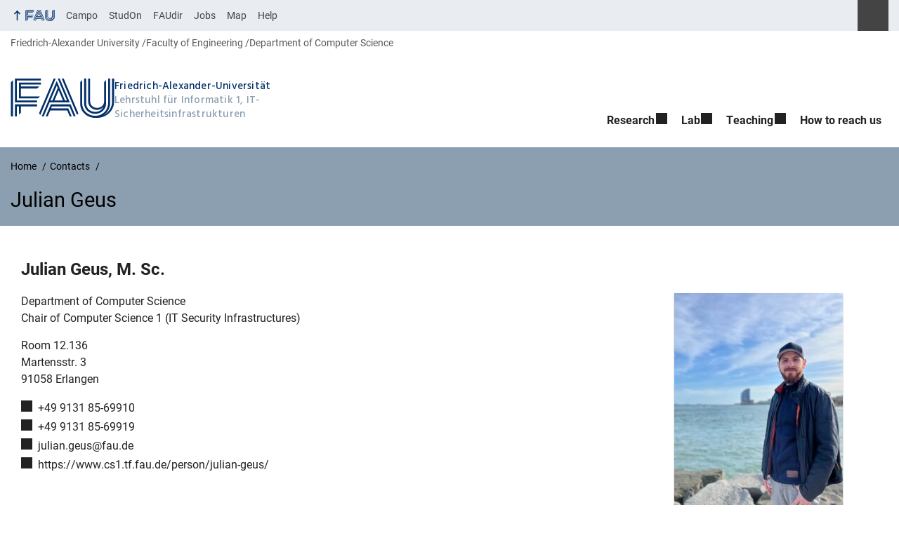

--- FILE ---
content_type: text/html; charset=UTF-8
request_url: https://www.cs1.tf.fau.de/person/julian-geus/
body_size: 22781
content:
<!DOCTYPE html>
<html class="no-js" lang="en-US">
	<head>
		<meta charset="UTF-8">
		<meta name="viewport" content="width=device-width, initial-scale=1.0">
		<title>Julian Geus - Lehrstuhl für Informatik 1, IT-Sicherheitsinfrastrukturen</title>
			<style>img:is([sizes="auto" i], [sizes^="auto," i]) { contain-intrinsic-size: 3000px 1500px }</style>
			<link rel="alternate" type="application/rss+xml" title="Lehrstuhl für Informatik 1, IT-Sicherheitsinfrastrukturen - RSS 2.0 Feed" href="https://www.cs1.tf.fau.de/feed/">
		
		<!-- The SEO Framework by Sybre Waaijer -->
		<meta name="robots" content="max-snippet:-1,max-image-preview:large,max-video-preview:-1" />
		<link rel="canonical" href="https://www.cs1.tf.fau.de/person/julian-geus/" />
		<meta name="description" content="I studied computer science at FAU and am a PhD candidate in Prof. Freiling’s Forensic Computing Group. My current research centers around Mobile Device Security…" />
		<meta property="og:type" content="article" />
		<meta property="og:locale" content="en_US" />
		<meta property="og:site_name" content="Lehrstuhl für Informatik 1, IT-Sicherheitsinfrastrukturen" />
		<meta property="og:title" content="Julian Geus" />
		<meta property="og:description" content="I studied computer science at FAU and am a PhD candidate in Prof. Freiling’s Forensic Computing Group. My current research centers around Mobile Device Security and Forensics, on Android and iOS…" />
		<meta property="og:url" content="https://www.cs1.tf.fau.de/person/julian-geus/" />
		<meta property="og:image" content="https://www.cs1.tf.fau.de/files/2022/05/IMG_1723-scaled.jpg" />
		<meta property="og:image:width" content="2560" />
		<meta property="og:image:height" content="1920" />
		<meta property="article:published_time" content="2022-05-03T09:34:51+00:00" />
		<meta property="article:modified_time" content="2024-05-27T10:06:05+00:00" />
		<meta name="twitter:card" content="summary_large_image" />
		<meta name="twitter:title" content="Julian Geus" />
		<meta name="twitter:description" content="I studied computer science at FAU and am a PhD candidate in Prof. Freiling’s Forensic Computing Group. My current research centers around Mobile Device Security and Forensics, on Android and iOS…" />
		<meta name="twitter:image" content="https://www.cs1.tf.fau.de/files/2022/05/IMG_1723-scaled.jpg" />
		<script type="application/ld+json">{"@context":"https://schema.org","@graph":[{"@type":"WebSite","@id":"https://www.cs1.tf.fau.de/#/schema/WebSite","url":"https://www.cs1.tf.fau.de/","name":"Lehrstuhl für Informatik 1, IT-Sicherheitsinfrastrukturen","description":"Lehrstuhl für Informatik 1, IT-Sicherheitsinfrastrukturen","inLanguage":"en-US","potentialAction":{"@type":"SearchAction","target":{"@type":"EntryPoint","urlTemplate":"https://www.cs1.tf.fau.de/search/{search_term_string}/"},"query-input":"required name=search_term_string"},"publisher":{"@type":"Organization","@id":"https://www.cs1.tf.fau.de/#/schema/Organization","name":"Lehrstuhl für Informatik 1, IT-Sicherheitsinfrastrukturen","url":"https://www.cs1.tf.fau.de/"}},{"@type":"WebPage","@id":"https://www.cs1.tf.fau.de/person/julian-geus/","url":"https://www.cs1.tf.fau.de/person/julian-geus/","name":"Julian Geus - Lehrstuhl für Informatik 1, IT-Sicherheitsinfrastrukturen","description":"I studied computer science at FAU and am a PhD candidate in Prof. Freiling’s Forensic Computing Group. My current research centers around Mobile Device Security…","inLanguage":"en-US","isPartOf":{"@id":"https://www.cs1.tf.fau.de/#/schema/WebSite"},"breadcrumb":{"@type":"BreadcrumbList","@id":"https://www.cs1.tf.fau.de/#/schema/BreadcrumbList","itemListElement":[{"@type":"ListItem","position":1,"item":"https://www.cs1.tf.fau.de/","name":"Lehrstuhl für Informatik 1, IT-Sicherheitsinfrastrukturen"},{"@type":"ListItem","position":2,"item":"https://www.cs1.tf.fau.de/person/","name":"Archives: Contacts"},{"@type":"ListItem","position":3,"item":"https://www.cs1.tf.fau.de/persons_category/forensic-computing-group/","name":"Category: Forensic Computing Group"},{"@type":"ListItem","position":4,"name":"Julian Geus"}]},"potentialAction":{"@type":"ReadAction","target":"https://www.cs1.tf.fau.de/person/julian-geus/"},"datePublished":"2022-05-03T09:34:51+00:00","dateModified":"2024-05-27T10:06:05+00:00","author":{"@type":"Person","@id":"https://www.cs1.tf.fau.de/#/schema/Person/d88b38a93e2b751ecd5a77411c8dcead","name":"Lucas Maximilian Fritsch"}}]}</script>
		<!-- / The SEO Framework by Sybre Waaijer | 32.56ms meta | 11.60ms boot -->
		
		<link rel="alternate" type="application/rss+xml" title="Lehrstuhl für Informatik 1, IT-Sicherheitsinfrastrukturen &raquo; Feed" href="https://www.cs1.tf.fau.de/feed/" />
		<link rel='stylesheet' id='wp-block-library-css' href='https://www.cs1.tf.fau.de/wp-includes/css/dist/block-library/style.min.css?ver=6.8.3' media='all' />
		<style id='rrze-elements-collapse-style-inline-css' type='text/css'>
		.wp-block-rrze-rrze-elements{font-size:64px}
		
		</style>
		<link rel='stylesheet' id='rrze-faudir-service-style-css' href='https://www.cs1.tf.fau.de/wp-content/plugins/rrze-faudir/build/blocks/service/style-index.css?ver=6.8.3' media='all' />
		<style id='global-styles-inline-css' type='text/css'>
		:root{--wp--preset--aspect-ratio--square: 1;--wp--preset--aspect-ratio--4-3: 4/3;--wp--preset--aspect-ratio--3-4: 3/4;--wp--preset--aspect-ratio--3-2: 3/2;--wp--preset--aspect-ratio--2-3: 2/3;--wp--preset--aspect-ratio--16-9: 16/9;--wp--preset--aspect-ratio--9-16: 9/16;--wp--preset--color--black: var(--color-black, #000);--wp--preset--color--cyan-bluish-gray: #abb8c3;--wp--preset--color--white: #ffffff;--wp--preset--color--pale-pink: #f78da7;--wp--preset--color--vivid-red: #cf2e2e;--wp--preset--color--luminous-vivid-orange: #ff6900;--wp--preset--color--luminous-vivid-amber: #fcb900;--wp--preset--color--light-green-cyan: #7bdcb5;--wp--preset--color--vivid-green-cyan: #00d084;--wp--preset--color--pale-cyan-blue: #8ed1fc;--wp--preset--color--vivid-cyan-blue: #0693e3;--wp--preset--color--vivid-purple: #9b51e0;--wp--preset--color--base: var(--color-Text, #222);--wp--preset--color--contrast: var(--color-white, #fff);--wp--preset--color--primary: var(--color-primary-basis, #04316A);--wp--preset--color--dunkler: var(--color-primary-dunkler, #004A9F);--wp--preset--color--heller: var(--color-primary-ci-hell2, #CED9E7);--wp--preset--color--fau: var(--color-branding-zentral, #04316a);--wp--preset--color--phil: var(--color-branding-phil, #fdb735);--wp--preset--color--rw: var(--color-branding-rw, #c50f3c);--wp--preset--color--med: var(--color-branding-med, #18b4f1);--wp--preset--color--nat: var(--color-branding-nat, #7bb725);--wp--preset--color--tf: var(--color-branding-tf, #8C9FB1);--wp--preset--gradient--vivid-cyan-blue-to-vivid-purple: linear-gradient(135deg,rgba(6,147,227,1) 0%,rgb(155,81,224) 100%);--wp--preset--gradient--light-green-cyan-to-vivid-green-cyan: linear-gradient(135deg,rgb(122,220,180) 0%,rgb(0,208,130) 100%);--wp--preset--gradient--luminous-vivid-amber-to-luminous-vivid-orange: linear-gradient(135deg,rgba(252,185,0,1) 0%,rgba(255,105,0,1) 100%);--wp--preset--gradient--luminous-vivid-orange-to-vivid-red: linear-gradient(135deg,rgba(255,105,0,1) 0%,rgb(207,46,46) 100%);--wp--preset--gradient--very-light-gray-to-cyan-bluish-gray: linear-gradient(135deg,rgb(238,238,238) 0%,rgb(169,184,195) 100%);--wp--preset--gradient--cool-to-warm-spectrum: linear-gradient(135deg,rgb(74,234,220) 0%,rgb(151,120,209) 20%,rgb(207,42,186) 40%,rgb(238,44,130) 60%,rgb(251,105,98) 80%,rgb(254,248,76) 100%);--wp--preset--gradient--blush-light-purple: linear-gradient(135deg,rgb(255,206,236) 0%,rgb(152,150,240) 100%);--wp--preset--gradient--blush-bordeaux: linear-gradient(135deg,rgb(254,205,165) 0%,rgb(254,45,45) 50%,rgb(107,0,62) 100%);--wp--preset--gradient--luminous-dusk: linear-gradient(135deg,rgb(255,203,112) 0%,rgb(199,81,192) 50%,rgb(65,88,208) 100%);--wp--preset--gradient--pale-ocean: linear-gradient(135deg,rgb(255,245,203) 0%,rgb(182,227,212) 50%,rgb(51,167,181) 100%);--wp--preset--gradient--electric-grass: linear-gradient(135deg,rgb(202,248,128) 0%,rgb(113,206,126) 100%);--wp--preset--gradient--midnight: linear-gradient(135deg,rgb(2,3,129) 0%,rgb(40,116,252) 100%);--wp--preset--font-size--small: 13px;--wp--preset--font-size--medium: 20px;--wp--preset--font-size--large: 36px;--wp--preset--font-size--x-large: 42px;--wp--preset--spacing--20: 0.44rem;--wp--preset--spacing--30: 0.67rem;--wp--preset--spacing--40: 1rem;--wp--preset--spacing--50: 1.5rem;--wp--preset--spacing--60: 2.25rem;--wp--preset--spacing--70: 3.38rem;--wp--preset--spacing--80: 5.06rem;--wp--preset--shadow--natural: 6px 6px 9px rgba(0, 0, 0, 0.2);--wp--preset--shadow--deep: 12px 12px 50px rgba(0, 0, 0, 0.4);--wp--preset--shadow--sharp: 6px 6px 0px rgba(0, 0, 0, 0.2);--wp--preset--shadow--outlined: 6px 6px 0px -3px rgba(255, 255, 255, 1), 6px 6px rgba(0, 0, 0, 1);--wp--preset--shadow--crisp: 6px 6px 0px rgba(0, 0, 0, 1);}.wp-block-pullquote{--wp--preset--color--white: var(--color-white, #fff);--wp--preset--color--fau: var(--color-branding-zentral, #04316a);--wp--preset--color--phil: var(--color-branding-phil, #fdb735);--wp--preset--color--phil-dunkler: var(--color-phil-dunkler, #e87722);--wp--preset--color--rw: var(--color-branding-rw, #c50f3c);--wp--preset--color--rw-dunkler: var(--color-rw-dunkler, #971B2F);--wp--preset--color--med: var(--color-branding-med, #18b4f1);--wp--preset--color--med-dunkler: var(--color-med-dunkler, #005287);--wp--preset--color--nat: var(--color-branding-nat, #7bb725);--wp--preset--color--nat-dunkler: var(--color-nat-dunkler, #266141);--wp--preset--color--tf: var(--color-branding-tf, #8C9FB1);--wp--preset--color--tf-dunkler: var(--color-tf-dunkler, #2F586E);--wp--preset--font-size--base: 1rem;--wp--preset--font-size--medium: 1.5rem;--wp--preset--font-size--large: 2rem;--wp--preset--font-size--x-large: 3rem;}.wp-block-rrze-elements-collapse{--wp--preset--color--fau: var(--color-branding-zentral, #04316a);--wp--preset--color--phil: var(--color-branding-phil, #fdb735);--wp--preset--color--rw: var(--color-branding-rw, #c50f3c);--wp--preset--color--med: var(--color-branding-med, #18b4f1);--wp--preset--color--nat: var(--color-branding-nat, #7bb725);--wp--preset--color--tf: var(--color-branding-tf, #8C9FB1);}.wp-block-rrze-elements-accordion{--wp--preset--color--fau: var(--color-branding-zentral, #04316a);--wp--preset--color--phil: var(--color-branding-phil, #fdb735);--wp--preset--color--rw: var(--color-branding-rw, #c50f3c);--wp--preset--color--med: var(--color-branding-med, #18b4f1);--wp--preset--color--nat: var(--color-branding-nat, #7bb725);--wp--preset--color--tf: var(--color-branding-tf, #8C9FB1);}.wp-block-rrze-elements-tabs{--wp--preset--color--fau: var(--color-branding-zentral, #04316a);--wp--preset--color--phil: var(--color-branding-phil, #fdb735);--wp--preset--color--rw: var(--color-branding-rw, #c50f3c);--wp--preset--color--med: var(--color-branding-med, #18b4f1);--wp--preset--color--nat: var(--color-branding-nat, #7bb725);--wp--preset--color--tf: var(--color-branding-tf, #8C9FB1);}.wp-block-rrze-elements-alert{--wp--preset--color--default: #e9edf2;--wp--preset--color--success: #dff0d8;--wp--preset--color--info: #d9edf7;--wp--preset--color--warning: #fcf8e3;--wp--preset--color--danger: #f2dede;}.wp-block-rrze-elements-columns{--wp--preset--color--default: #e9edf2;--wp--preset--color--success: #dff0d8;--wp--preset--color--info: #d9edf7;--wp--preset--color--warning: #fcf8e3;--wp--preset--color--danger: #f2dede;}p{--wp--preset--color--base: var(--color-Text, #222);--wp--preset--color--contrast: var(--color-white, #fff);}.wp-block-group{--wp--preset--color--base: var(--color-Text,#222);--wp--preset--color--contrast: var(--color-MainBackground,#fff);--wp--preset--color--default: #e9edf2;--wp--preset--color--success: #dff0d8;--wp--preset--color--info: #d9edf7;--wp--preset--color--warning: #fcf8e3;--wp--preset--color--danger: #f2dede;--wp--preset--color--fau: var(--color-branding-zentral, #04316a);--wp--preset--color--phil: var(--color-branding-phil, #fdb735);--wp--preset--color--phil-dunkler: var(--color-phil-dunkler, #e87722);--wp--preset--color--rw: var(--color-branding-rw, #c50f3c);--wp--preset--color--rw-dunkler: var(--color-rw-dunkler, #971B2F);--wp--preset--color--med: var(--color-branding-med, #18b4f1);--wp--preset--color--med-dunkler: var(--color-med-dunkler, #005287);--wp--preset--color--nat: var(--color-branding-nat, #7bb725);--wp--preset--color--nat-dunkler: var(--color-nat-dunkler, #266141);--wp--preset--color--tf: var(--color-branding-tf, #8C9FB1);--wp--preset--color--tf-dunkler: var(--color-tf-dunkler, #2F586E);}.wp-block-column{--wp--preset--color--base: var(--color-Text,#222);--wp--preset--color--contrast: var(--color-MainBackground,#fff);--wp--preset--color--default: #e9edf2;--wp--preset--color--success: #dff0d8;--wp--preset--color--info: #d9edf7;--wp--preset--color--warning: #fcf8e3;--wp--preset--color--danger: #f2dede;--wp--preset--color--fau: var(--color-branding-zentral, #04316a);--wp--preset--color--phil: var(--color-branding-phil, #fdb735);--wp--preset--color--phil-dunkler: var(--color-phil-dunkler, #e87722);--wp--preset--color--rw: var(--color-branding-rw, #c50f3c);--wp--preset--color--rw-dunkler: var(--color-rw-dunkler, #971B2F);--wp--preset--color--med: var(--color-branding-med, #18b4f1);--wp--preset--color--med-dunkler: var(--color-med-dunkler, #005287);--wp--preset--color--nat: var(--color-branding-nat, #7bb725);--wp--preset--color--nat-dunkler: var(--color-nat-dunkler, #266141);--wp--preset--color--tf: var(--color-branding-tf, #8C9FB1);--wp--preset--color--tf-dunkler: var(--color-tf-dunkler, #2F586E);}.wp-block-cover{--wp--preset--color--black: var(--color-black, #000);--wp--preset--color--contrast: var(--color-white, #fff);--wp--preset--color--fau: var(--color-branding-zentral, #04316a);--wp--preset--color--phil: var(--color-branding-phil, #fdb735);--wp--preset--color--phil-dunkler: var(--color-phil-dunkler, #e87722);--wp--preset--color--rw: var(--color-branding-rw, #c50f3c);--wp--preset--color--rw-dunkler: var(--color-rw-dunkler, #971B2F);--wp--preset--color--med: var(--color-branding-med, #18b4f1);--wp--preset--color--med-dunkler: var(--color-med-dunkler, #005287);--wp--preset--color--nat: var(--color-branding-nat, #7bb725);--wp--preset--color--nat-dunkler: var(--color-nat-dunkler, #266141);--wp--preset--color--tf: var(--color-branding-tf, #8C9FB1);--wp--preset--color--tf-dunkler: var(--color-tf-dunkler, #2F586E);}.wp-block-heading{--wp--preset--color--base: var(--color-Text, #222);--wp--preset--color--contrast: var(--color-white, #fff);}:root { --wp--style--global--content-size: 1400px;--wp--style--global--wide-size: 1400px; }:where(body) { margin: 0; }.wp-site-blocks > .alignleft { float: left; margin-right: 2em; }.wp-site-blocks > .alignright { float: right; margin-left: 2em; }.wp-site-blocks > .aligncenter { justify-content: center; margin-left: auto; margin-right: auto; }:where(.is-layout-flex){gap: 0.5em;}:where(.is-layout-grid){gap: 0.5em;}.is-layout-flow > .alignleft{float: left;margin-inline-start: 0;margin-inline-end: 2em;}.is-layout-flow > .alignright{float: right;margin-inline-start: 2em;margin-inline-end: 0;}.is-layout-flow > .aligncenter{margin-left: auto !important;margin-right: auto !important;}.is-layout-constrained > .alignleft{float: left;margin-inline-start: 0;margin-inline-end: 2em;}.is-layout-constrained > .alignright{float: right;margin-inline-start: 2em;margin-inline-end: 0;}.is-layout-constrained > .aligncenter{margin-left: auto !important;margin-right: auto !important;}.is-layout-constrained > :where(:not(.alignleft):not(.alignright):not(.alignfull)){max-width: var(--wp--style--global--content-size);margin-left: auto !important;margin-right: auto !important;}.is-layout-constrained > .alignwide{max-width: var(--wp--style--global--wide-size);}body .is-layout-flex{display: flex;}.is-layout-flex{flex-wrap: wrap;align-items: center;}.is-layout-flex > :is(*, div){margin: 0;}body .is-layout-grid{display: grid;}.is-layout-grid > :is(*, div){margin: 0;}body{padding-top: 0px;padding-right: 0px;padding-bottom: 0px;padding-left: 0px;}a:where(:not(.wp-element-button)){text-decoration: underline;}:root :where(.wp-element-button, .wp-block-button__link){background-color: #32373c;border-width: 0;color: #fff;font-family: inherit;font-size: inherit;line-height: inherit;padding: calc(0.667em + 2px) calc(1.333em + 2px);text-decoration: none;}.has-black-color{color: var(--wp--preset--color--black) !important;}.has-cyan-bluish-gray-color{color: var(--wp--preset--color--cyan-bluish-gray) !important;}.has-white-color{color: var(--wp--preset--color--white) !important;}.has-pale-pink-color{color: var(--wp--preset--color--pale-pink) !important;}.has-vivid-red-color{color: var(--wp--preset--color--vivid-red) !important;}.has-luminous-vivid-orange-color{color: var(--wp--preset--color--luminous-vivid-orange) !important;}.has-luminous-vivid-amber-color{color: var(--wp--preset--color--luminous-vivid-amber) !important;}.has-light-green-cyan-color{color: var(--wp--preset--color--light-green-cyan) !important;}.has-vivid-green-cyan-color{color: var(--wp--preset--color--vivid-green-cyan) !important;}.has-pale-cyan-blue-color{color: var(--wp--preset--color--pale-cyan-blue) !important;}.has-vivid-cyan-blue-color{color: var(--wp--preset--color--vivid-cyan-blue) !important;}.has-vivid-purple-color{color: var(--wp--preset--color--vivid-purple) !important;}.has-base-color{color: var(--wp--preset--color--base) !important;}.has-contrast-color{color: var(--wp--preset--color--contrast) !important;}.has-primary-color{color: var(--wp--preset--color--primary) !important;}.has-dunkler-color{color: var(--wp--preset--color--dunkler) !important;}.has-heller-color{color: var(--wp--preset--color--heller) !important;}.has-fau-color{color: var(--wp--preset--color--fau) !important;}.has-phil-color{color: var(--wp--preset--color--phil) !important;}.has-rw-color{color: var(--wp--preset--color--rw) !important;}.has-med-color{color: var(--wp--preset--color--med) !important;}.has-nat-color{color: var(--wp--preset--color--nat) !important;}.has-tf-color{color: var(--wp--preset--color--tf) !important;}.has-black-background-color{background-color: var(--wp--preset--color--black) !important;}.has-cyan-bluish-gray-background-color{background-color: var(--wp--preset--color--cyan-bluish-gray) !important;}.has-white-background-color{background-color: var(--wp--preset--color--white) !important;}.has-pale-pink-background-color{background-color: var(--wp--preset--color--pale-pink) !important;}.has-vivid-red-background-color{background-color: var(--wp--preset--color--vivid-red) !important;}.has-luminous-vivid-orange-background-color{background-color: var(--wp--preset--color--luminous-vivid-orange) !important;}.has-luminous-vivid-amber-background-color{background-color: var(--wp--preset--color--luminous-vivid-amber) !important;}.has-light-green-cyan-background-color{background-color: var(--wp--preset--color--light-green-cyan) !important;}.has-vivid-green-cyan-background-color{background-color: var(--wp--preset--color--vivid-green-cyan) !important;}.has-pale-cyan-blue-background-color{background-color: var(--wp--preset--color--pale-cyan-blue) !important;}.has-vivid-cyan-blue-background-color{background-color: var(--wp--preset--color--vivid-cyan-blue) !important;}.has-vivid-purple-background-color{background-color: var(--wp--preset--color--vivid-purple) !important;}.has-base-background-color{background-color: var(--wp--preset--color--base) !important;}.has-contrast-background-color{background-color: var(--wp--preset--color--contrast) !important;}.has-primary-background-color{background-color: var(--wp--preset--color--primary) !important;}.has-dunkler-background-color{background-color: var(--wp--preset--color--dunkler) !important;}.has-heller-background-color{background-color: var(--wp--preset--color--heller) !important;}.has-fau-background-color{background-color: var(--wp--preset--color--fau) !important;}.has-phil-background-color{background-color: var(--wp--preset--color--phil) !important;}.has-rw-background-color{background-color: var(--wp--preset--color--rw) !important;}.has-med-background-color{background-color: var(--wp--preset--color--med) !important;}.has-nat-background-color{background-color: var(--wp--preset--color--nat) !important;}.has-tf-background-color{background-color: var(--wp--preset--color--tf) !important;}.has-black-border-color{border-color: var(--wp--preset--color--black) !important;}.has-cyan-bluish-gray-border-color{border-color: var(--wp--preset--color--cyan-bluish-gray) !important;}.has-white-border-color{border-color: var(--wp--preset--color--white) !important;}.has-pale-pink-border-color{border-color: var(--wp--preset--color--pale-pink) !important;}.has-vivid-red-border-color{border-color: var(--wp--preset--color--vivid-red) !important;}.has-luminous-vivid-orange-border-color{border-color: var(--wp--preset--color--luminous-vivid-orange) !important;}.has-luminous-vivid-amber-border-color{border-color: var(--wp--preset--color--luminous-vivid-amber) !important;}.has-light-green-cyan-border-color{border-color: var(--wp--preset--color--light-green-cyan) !important;}.has-vivid-green-cyan-border-color{border-color: var(--wp--preset--color--vivid-green-cyan) !important;}.has-pale-cyan-blue-border-color{border-color: var(--wp--preset--color--pale-cyan-blue) !important;}.has-vivid-cyan-blue-border-color{border-color: var(--wp--preset--color--vivid-cyan-blue) !important;}.has-vivid-purple-border-color{border-color: var(--wp--preset--color--vivid-purple) !important;}.has-base-border-color{border-color: var(--wp--preset--color--base) !important;}.has-contrast-border-color{border-color: var(--wp--preset--color--contrast) !important;}.has-primary-border-color{border-color: var(--wp--preset--color--primary) !important;}.has-dunkler-border-color{border-color: var(--wp--preset--color--dunkler) !important;}.has-heller-border-color{border-color: var(--wp--preset--color--heller) !important;}.has-fau-border-color{border-color: var(--wp--preset--color--fau) !important;}.has-phil-border-color{border-color: var(--wp--preset--color--phil) !important;}.has-rw-border-color{border-color: var(--wp--preset--color--rw) !important;}.has-med-border-color{border-color: var(--wp--preset--color--med) !important;}.has-nat-border-color{border-color: var(--wp--preset--color--nat) !important;}.has-tf-border-color{border-color: var(--wp--preset--color--tf) !important;}.has-vivid-cyan-blue-to-vivid-purple-gradient-background{background: var(--wp--preset--gradient--vivid-cyan-blue-to-vivid-purple) !important;}.has-light-green-cyan-to-vivid-green-cyan-gradient-background{background: var(--wp--preset--gradient--light-green-cyan-to-vivid-green-cyan) !important;}.has-luminous-vivid-amber-to-luminous-vivid-orange-gradient-background{background: var(--wp--preset--gradient--luminous-vivid-amber-to-luminous-vivid-orange) !important;}.has-luminous-vivid-orange-to-vivid-red-gradient-background{background: var(--wp--preset--gradient--luminous-vivid-orange-to-vivid-red) !important;}.has-very-light-gray-to-cyan-bluish-gray-gradient-background{background: var(--wp--preset--gradient--very-light-gray-to-cyan-bluish-gray) !important;}.has-cool-to-warm-spectrum-gradient-background{background: var(--wp--preset--gradient--cool-to-warm-spectrum) !important;}.has-blush-light-purple-gradient-background{background: var(--wp--preset--gradient--blush-light-purple) !important;}.has-blush-bordeaux-gradient-background{background: var(--wp--preset--gradient--blush-bordeaux) !important;}.has-luminous-dusk-gradient-background{background: var(--wp--preset--gradient--luminous-dusk) !important;}.has-pale-ocean-gradient-background{background: var(--wp--preset--gradient--pale-ocean) !important;}.has-electric-grass-gradient-background{background: var(--wp--preset--gradient--electric-grass) !important;}.has-midnight-gradient-background{background: var(--wp--preset--gradient--midnight) !important;}.has-small-font-size{font-size: var(--wp--preset--font-size--small) !important;}.has-medium-font-size{font-size: var(--wp--preset--font-size--medium) !important;}.has-large-font-size{font-size: var(--wp--preset--font-size--large) !important;}.has-x-large-font-size{font-size: var(--wp--preset--font-size--x-large) !important;}.wp-block-pullquote.has-white-color{color: var(--wp--preset--color--white) !important;}.wp-block-pullquote.has-fau-color{color: var(--wp--preset--color--fau) !important;}.wp-block-pullquote.has-phil-color{color: var(--wp--preset--color--phil) !important;}.wp-block-pullquote.has-phil-dunkler-color{color: var(--wp--preset--color--phil-dunkler) !important;}.wp-block-pullquote.has-rw-color{color: var(--wp--preset--color--rw) !important;}.wp-block-pullquote.has-rw-dunkler-color{color: var(--wp--preset--color--rw-dunkler) !important;}.wp-block-pullquote.has-med-color{color: var(--wp--preset--color--med) !important;}.wp-block-pullquote.has-med-dunkler-color{color: var(--wp--preset--color--med-dunkler) !important;}.wp-block-pullquote.has-nat-color{color: var(--wp--preset--color--nat) !important;}.wp-block-pullquote.has-nat-dunkler-color{color: var(--wp--preset--color--nat-dunkler) !important;}.wp-block-pullquote.has-tf-color{color: var(--wp--preset--color--tf) !important;}.wp-block-pullquote.has-tf-dunkler-color{color: var(--wp--preset--color--tf-dunkler) !important;}.wp-block-pullquote.has-white-background-color{background-color: var(--wp--preset--color--white) !important;}.wp-block-pullquote.has-fau-background-color{background-color: var(--wp--preset--color--fau) !important;}.wp-block-pullquote.has-phil-background-color{background-color: var(--wp--preset--color--phil) !important;}.wp-block-pullquote.has-phil-dunkler-background-color{background-color: var(--wp--preset--color--phil-dunkler) !important;}.wp-block-pullquote.has-rw-background-color{background-color: var(--wp--preset--color--rw) !important;}.wp-block-pullquote.has-rw-dunkler-background-color{background-color: var(--wp--preset--color--rw-dunkler) !important;}.wp-block-pullquote.has-med-background-color{background-color: var(--wp--preset--color--med) !important;}.wp-block-pullquote.has-med-dunkler-background-color{background-color: var(--wp--preset--color--med-dunkler) !important;}.wp-block-pullquote.has-nat-background-color{background-color: var(--wp--preset--color--nat) !important;}.wp-block-pullquote.has-nat-dunkler-background-color{background-color: var(--wp--preset--color--nat-dunkler) !important;}.wp-block-pullquote.has-tf-background-color{background-color: var(--wp--preset--color--tf) !important;}.wp-block-pullquote.has-tf-dunkler-background-color{background-color: var(--wp--preset--color--tf-dunkler) !important;}.wp-block-pullquote.has-white-border-color{border-color: var(--wp--preset--color--white) !important;}.wp-block-pullquote.has-fau-border-color{border-color: var(--wp--preset--color--fau) !important;}.wp-block-pullquote.has-phil-border-color{border-color: var(--wp--preset--color--phil) !important;}.wp-block-pullquote.has-phil-dunkler-border-color{border-color: var(--wp--preset--color--phil-dunkler) !important;}.wp-block-pullquote.has-rw-border-color{border-color: var(--wp--preset--color--rw) !important;}.wp-block-pullquote.has-rw-dunkler-border-color{border-color: var(--wp--preset--color--rw-dunkler) !important;}.wp-block-pullquote.has-med-border-color{border-color: var(--wp--preset--color--med) !important;}.wp-block-pullquote.has-med-dunkler-border-color{border-color: var(--wp--preset--color--med-dunkler) !important;}.wp-block-pullquote.has-nat-border-color{border-color: var(--wp--preset--color--nat) !important;}.wp-block-pullquote.has-nat-dunkler-border-color{border-color: var(--wp--preset--color--nat-dunkler) !important;}.wp-block-pullquote.has-tf-border-color{border-color: var(--wp--preset--color--tf) !important;}.wp-block-pullquote.has-tf-dunkler-border-color{border-color: var(--wp--preset--color--tf-dunkler) !important;}.wp-block-pullquote.has-base-font-size{font-size: var(--wp--preset--font-size--base) !important;}.wp-block-pullquote.has-medium-font-size{font-size: var(--wp--preset--font-size--medium) !important;}.wp-block-pullquote.has-large-font-size{font-size: var(--wp--preset--font-size--large) !important;}.wp-block-pullquote.has-x-large-font-size{font-size: var(--wp--preset--font-size--x-large) !important;}.wp-block-rrze-elements-collapse.has-fau-color{color: var(--wp--preset--color--fau) !important;}.wp-block-rrze-elements-collapse.has-phil-color{color: var(--wp--preset--color--phil) !important;}.wp-block-rrze-elements-collapse.has-rw-color{color: var(--wp--preset--color--rw) !important;}.wp-block-rrze-elements-collapse.has-med-color{color: var(--wp--preset--color--med) !important;}.wp-block-rrze-elements-collapse.has-nat-color{color: var(--wp--preset--color--nat) !important;}.wp-block-rrze-elements-collapse.has-tf-color{color: var(--wp--preset--color--tf) !important;}.wp-block-rrze-elements-collapse.has-fau-background-color{background-color: var(--wp--preset--color--fau) !important;}.wp-block-rrze-elements-collapse.has-phil-background-color{background-color: var(--wp--preset--color--phil) !important;}.wp-block-rrze-elements-collapse.has-rw-background-color{background-color: var(--wp--preset--color--rw) !important;}.wp-block-rrze-elements-collapse.has-med-background-color{background-color: var(--wp--preset--color--med) !important;}.wp-block-rrze-elements-collapse.has-nat-background-color{background-color: var(--wp--preset--color--nat) !important;}.wp-block-rrze-elements-collapse.has-tf-background-color{background-color: var(--wp--preset--color--tf) !important;}.wp-block-rrze-elements-collapse.has-fau-border-color{border-color: var(--wp--preset--color--fau) !important;}.wp-block-rrze-elements-collapse.has-phil-border-color{border-color: var(--wp--preset--color--phil) !important;}.wp-block-rrze-elements-collapse.has-rw-border-color{border-color: var(--wp--preset--color--rw) !important;}.wp-block-rrze-elements-collapse.has-med-border-color{border-color: var(--wp--preset--color--med) !important;}.wp-block-rrze-elements-collapse.has-nat-border-color{border-color: var(--wp--preset--color--nat) !important;}.wp-block-rrze-elements-collapse.has-tf-border-color{border-color: var(--wp--preset--color--tf) !important;}.wp-block-rrze-elements-accordion.has-fau-color{color: var(--wp--preset--color--fau) !important;}.wp-block-rrze-elements-accordion.has-phil-color{color: var(--wp--preset--color--phil) !important;}.wp-block-rrze-elements-accordion.has-rw-color{color: var(--wp--preset--color--rw) !important;}.wp-block-rrze-elements-accordion.has-med-color{color: var(--wp--preset--color--med) !important;}.wp-block-rrze-elements-accordion.has-nat-color{color: var(--wp--preset--color--nat) !important;}.wp-block-rrze-elements-accordion.has-tf-color{color: var(--wp--preset--color--tf) !important;}.wp-block-rrze-elements-accordion.has-fau-background-color{background-color: var(--wp--preset--color--fau) !important;}.wp-block-rrze-elements-accordion.has-phil-background-color{background-color: var(--wp--preset--color--phil) !important;}.wp-block-rrze-elements-accordion.has-rw-background-color{background-color: var(--wp--preset--color--rw) !important;}.wp-block-rrze-elements-accordion.has-med-background-color{background-color: var(--wp--preset--color--med) !important;}.wp-block-rrze-elements-accordion.has-nat-background-color{background-color: var(--wp--preset--color--nat) !important;}.wp-block-rrze-elements-accordion.has-tf-background-color{background-color: var(--wp--preset--color--tf) !important;}.wp-block-rrze-elements-accordion.has-fau-border-color{border-color: var(--wp--preset--color--fau) !important;}.wp-block-rrze-elements-accordion.has-phil-border-color{border-color: var(--wp--preset--color--phil) !important;}.wp-block-rrze-elements-accordion.has-rw-border-color{border-color: var(--wp--preset--color--rw) !important;}.wp-block-rrze-elements-accordion.has-med-border-color{border-color: var(--wp--preset--color--med) !important;}.wp-block-rrze-elements-accordion.has-nat-border-color{border-color: var(--wp--preset--color--nat) !important;}.wp-block-rrze-elements-accordion.has-tf-border-color{border-color: var(--wp--preset--color--tf) !important;}.wp-block-rrze-elements-tabs.has-fau-color{color: var(--wp--preset--color--fau) !important;}.wp-block-rrze-elements-tabs.has-phil-color{color: var(--wp--preset--color--phil) !important;}.wp-block-rrze-elements-tabs.has-rw-color{color: var(--wp--preset--color--rw) !important;}.wp-block-rrze-elements-tabs.has-med-color{color: var(--wp--preset--color--med) !important;}.wp-block-rrze-elements-tabs.has-nat-color{color: var(--wp--preset--color--nat) !important;}.wp-block-rrze-elements-tabs.has-tf-color{color: var(--wp--preset--color--tf) !important;}.wp-block-rrze-elements-tabs.has-fau-background-color{background-color: var(--wp--preset--color--fau) !important;}.wp-block-rrze-elements-tabs.has-phil-background-color{background-color: var(--wp--preset--color--phil) !important;}.wp-block-rrze-elements-tabs.has-rw-background-color{background-color: var(--wp--preset--color--rw) !important;}.wp-block-rrze-elements-tabs.has-med-background-color{background-color: var(--wp--preset--color--med) !important;}.wp-block-rrze-elements-tabs.has-nat-background-color{background-color: var(--wp--preset--color--nat) !important;}.wp-block-rrze-elements-tabs.has-tf-background-color{background-color: var(--wp--preset--color--tf) !important;}.wp-block-rrze-elements-tabs.has-fau-border-color{border-color: var(--wp--preset--color--fau) !important;}.wp-block-rrze-elements-tabs.has-phil-border-color{border-color: var(--wp--preset--color--phil) !important;}.wp-block-rrze-elements-tabs.has-rw-border-color{border-color: var(--wp--preset--color--rw) !important;}.wp-block-rrze-elements-tabs.has-med-border-color{border-color: var(--wp--preset--color--med) !important;}.wp-block-rrze-elements-tabs.has-nat-border-color{border-color: var(--wp--preset--color--nat) !important;}.wp-block-rrze-elements-tabs.has-tf-border-color{border-color: var(--wp--preset--color--tf) !important;}.wp-block-rrze-elements-alert.has-default-color{color: var(--wp--preset--color--default) !important;}.wp-block-rrze-elements-alert.has-success-color{color: var(--wp--preset--color--success) !important;}.wp-block-rrze-elements-alert.has-info-color{color: var(--wp--preset--color--info) !important;}.wp-block-rrze-elements-alert.has-warning-color{color: var(--wp--preset--color--warning) !important;}.wp-block-rrze-elements-alert.has-danger-color{color: var(--wp--preset--color--danger) !important;}.wp-block-rrze-elements-alert.has-default-background-color{background-color: var(--wp--preset--color--default) !important;}.wp-block-rrze-elements-alert.has-success-background-color{background-color: var(--wp--preset--color--success) !important;}.wp-block-rrze-elements-alert.has-info-background-color{background-color: var(--wp--preset--color--info) !important;}.wp-block-rrze-elements-alert.has-warning-background-color{background-color: var(--wp--preset--color--warning) !important;}.wp-block-rrze-elements-alert.has-danger-background-color{background-color: var(--wp--preset--color--danger) !important;}.wp-block-rrze-elements-alert.has-default-border-color{border-color: var(--wp--preset--color--default) !important;}.wp-block-rrze-elements-alert.has-success-border-color{border-color: var(--wp--preset--color--success) !important;}.wp-block-rrze-elements-alert.has-info-border-color{border-color: var(--wp--preset--color--info) !important;}.wp-block-rrze-elements-alert.has-warning-border-color{border-color: var(--wp--preset--color--warning) !important;}.wp-block-rrze-elements-alert.has-danger-border-color{border-color: var(--wp--preset--color--danger) !important;}.wp-block-rrze-elements-columns.has-default-color{color: var(--wp--preset--color--default) !important;}.wp-block-rrze-elements-columns.has-success-color{color: var(--wp--preset--color--success) !important;}.wp-block-rrze-elements-columns.has-info-color{color: var(--wp--preset--color--info) !important;}.wp-block-rrze-elements-columns.has-warning-color{color: var(--wp--preset--color--warning) !important;}.wp-block-rrze-elements-columns.has-danger-color{color: var(--wp--preset--color--danger) !important;}.wp-block-rrze-elements-columns.has-default-background-color{background-color: var(--wp--preset--color--default) !important;}.wp-block-rrze-elements-columns.has-success-background-color{background-color: var(--wp--preset--color--success) !important;}.wp-block-rrze-elements-columns.has-info-background-color{background-color: var(--wp--preset--color--info) !important;}.wp-block-rrze-elements-columns.has-warning-background-color{background-color: var(--wp--preset--color--warning) !important;}.wp-block-rrze-elements-columns.has-danger-background-color{background-color: var(--wp--preset--color--danger) !important;}.wp-block-rrze-elements-columns.has-default-border-color{border-color: var(--wp--preset--color--default) !important;}.wp-block-rrze-elements-columns.has-success-border-color{border-color: var(--wp--preset--color--success) !important;}.wp-block-rrze-elements-columns.has-info-border-color{border-color: var(--wp--preset--color--info) !important;}.wp-block-rrze-elements-columns.has-warning-border-color{border-color: var(--wp--preset--color--warning) !important;}.wp-block-rrze-elements-columns.has-danger-border-color{border-color: var(--wp--preset--color--danger) !important;}p.has-base-color{color: var(--wp--preset--color--base) !important;}p.has-contrast-color{color: var(--wp--preset--color--contrast) !important;}p.has-base-background-color{background-color: var(--wp--preset--color--base) !important;}p.has-contrast-background-color{background-color: var(--wp--preset--color--contrast) !important;}p.has-base-border-color{border-color: var(--wp--preset--color--base) !important;}p.has-contrast-border-color{border-color: var(--wp--preset--color--contrast) !important;}.wp-block-group.has-base-color{color: var(--wp--preset--color--base) !important;}.wp-block-group.has-contrast-color{color: var(--wp--preset--color--contrast) !important;}.wp-block-group.has-default-color{color: var(--wp--preset--color--default) !important;}.wp-block-group.has-success-color{color: var(--wp--preset--color--success) !important;}.wp-block-group.has-info-color{color: var(--wp--preset--color--info) !important;}.wp-block-group.has-warning-color{color: var(--wp--preset--color--warning) !important;}.wp-block-group.has-danger-color{color: var(--wp--preset--color--danger) !important;}.wp-block-group.has-fau-color{color: var(--wp--preset--color--fau) !important;}.wp-block-group.has-phil-color{color: var(--wp--preset--color--phil) !important;}.wp-block-group.has-phil-dunkler-color{color: var(--wp--preset--color--phil-dunkler) !important;}.wp-block-group.has-rw-color{color: var(--wp--preset--color--rw) !important;}.wp-block-group.has-rw-dunkler-color{color: var(--wp--preset--color--rw-dunkler) !important;}.wp-block-group.has-med-color{color: var(--wp--preset--color--med) !important;}.wp-block-group.has-med-dunkler-color{color: var(--wp--preset--color--med-dunkler) !important;}.wp-block-group.has-nat-color{color: var(--wp--preset--color--nat) !important;}.wp-block-group.has-nat-dunkler-color{color: var(--wp--preset--color--nat-dunkler) !important;}.wp-block-group.has-tf-color{color: var(--wp--preset--color--tf) !important;}.wp-block-group.has-tf-dunkler-color{color: var(--wp--preset--color--tf-dunkler) !important;}.wp-block-group.has-base-background-color{background-color: var(--wp--preset--color--base) !important;}.wp-block-group.has-contrast-background-color{background-color: var(--wp--preset--color--contrast) !important;}.wp-block-group.has-default-background-color{background-color: var(--wp--preset--color--default) !important;}.wp-block-group.has-success-background-color{background-color: var(--wp--preset--color--success) !important;}.wp-block-group.has-info-background-color{background-color: var(--wp--preset--color--info) !important;}.wp-block-group.has-warning-background-color{background-color: var(--wp--preset--color--warning) !important;}.wp-block-group.has-danger-background-color{background-color: var(--wp--preset--color--danger) !important;}.wp-block-group.has-fau-background-color{background-color: var(--wp--preset--color--fau) !important;}.wp-block-group.has-phil-background-color{background-color: var(--wp--preset--color--phil) !important;}.wp-block-group.has-phil-dunkler-background-color{background-color: var(--wp--preset--color--phil-dunkler) !important;}.wp-block-group.has-rw-background-color{background-color: var(--wp--preset--color--rw) !important;}.wp-block-group.has-rw-dunkler-background-color{background-color: var(--wp--preset--color--rw-dunkler) !important;}.wp-block-group.has-med-background-color{background-color: var(--wp--preset--color--med) !important;}.wp-block-group.has-med-dunkler-background-color{background-color: var(--wp--preset--color--med-dunkler) !important;}.wp-block-group.has-nat-background-color{background-color: var(--wp--preset--color--nat) !important;}.wp-block-group.has-nat-dunkler-background-color{background-color: var(--wp--preset--color--nat-dunkler) !important;}.wp-block-group.has-tf-background-color{background-color: var(--wp--preset--color--tf) !important;}.wp-block-group.has-tf-dunkler-background-color{background-color: var(--wp--preset--color--tf-dunkler) !important;}.wp-block-group.has-base-border-color{border-color: var(--wp--preset--color--base) !important;}.wp-block-group.has-contrast-border-color{border-color: var(--wp--preset--color--contrast) !important;}.wp-block-group.has-default-border-color{border-color: var(--wp--preset--color--default) !important;}.wp-block-group.has-success-border-color{border-color: var(--wp--preset--color--success) !important;}.wp-block-group.has-info-border-color{border-color: var(--wp--preset--color--info) !important;}.wp-block-group.has-warning-border-color{border-color: var(--wp--preset--color--warning) !important;}.wp-block-group.has-danger-border-color{border-color: var(--wp--preset--color--danger) !important;}.wp-block-group.has-fau-border-color{border-color: var(--wp--preset--color--fau) !important;}.wp-block-group.has-phil-border-color{border-color: var(--wp--preset--color--phil) !important;}.wp-block-group.has-phil-dunkler-border-color{border-color: var(--wp--preset--color--phil-dunkler) !important;}.wp-block-group.has-rw-border-color{border-color: var(--wp--preset--color--rw) !important;}.wp-block-group.has-rw-dunkler-border-color{border-color: var(--wp--preset--color--rw-dunkler) !important;}.wp-block-group.has-med-border-color{border-color: var(--wp--preset--color--med) !important;}.wp-block-group.has-med-dunkler-border-color{border-color: var(--wp--preset--color--med-dunkler) !important;}.wp-block-group.has-nat-border-color{border-color: var(--wp--preset--color--nat) !important;}.wp-block-group.has-nat-dunkler-border-color{border-color: var(--wp--preset--color--nat-dunkler) !important;}.wp-block-group.has-tf-border-color{border-color: var(--wp--preset--color--tf) !important;}.wp-block-group.has-tf-dunkler-border-color{border-color: var(--wp--preset--color--tf-dunkler) !important;}.wp-block-column.has-base-color{color: var(--wp--preset--color--base) !important;}.wp-block-column.has-contrast-color{color: var(--wp--preset--color--contrast) !important;}.wp-block-column.has-default-color{color: var(--wp--preset--color--default) !important;}.wp-block-column.has-success-color{color: var(--wp--preset--color--success) !important;}.wp-block-column.has-info-color{color: var(--wp--preset--color--info) !important;}.wp-block-column.has-warning-color{color: var(--wp--preset--color--warning) !important;}.wp-block-column.has-danger-color{color: var(--wp--preset--color--danger) !important;}.wp-block-column.has-fau-color{color: var(--wp--preset--color--fau) !important;}.wp-block-column.has-phil-color{color: var(--wp--preset--color--phil) !important;}.wp-block-column.has-phil-dunkler-color{color: var(--wp--preset--color--phil-dunkler) !important;}.wp-block-column.has-rw-color{color: var(--wp--preset--color--rw) !important;}.wp-block-column.has-rw-dunkler-color{color: var(--wp--preset--color--rw-dunkler) !important;}.wp-block-column.has-med-color{color: var(--wp--preset--color--med) !important;}.wp-block-column.has-med-dunkler-color{color: var(--wp--preset--color--med-dunkler) !important;}.wp-block-column.has-nat-color{color: var(--wp--preset--color--nat) !important;}.wp-block-column.has-nat-dunkler-color{color: var(--wp--preset--color--nat-dunkler) !important;}.wp-block-column.has-tf-color{color: var(--wp--preset--color--tf) !important;}.wp-block-column.has-tf-dunkler-color{color: var(--wp--preset--color--tf-dunkler) !important;}.wp-block-column.has-base-background-color{background-color: var(--wp--preset--color--base) !important;}.wp-block-column.has-contrast-background-color{background-color: var(--wp--preset--color--contrast) !important;}.wp-block-column.has-default-background-color{background-color: var(--wp--preset--color--default) !important;}.wp-block-column.has-success-background-color{background-color: var(--wp--preset--color--success) !important;}.wp-block-column.has-info-background-color{background-color: var(--wp--preset--color--info) !important;}.wp-block-column.has-warning-background-color{background-color: var(--wp--preset--color--warning) !important;}.wp-block-column.has-danger-background-color{background-color: var(--wp--preset--color--danger) !important;}.wp-block-column.has-fau-background-color{background-color: var(--wp--preset--color--fau) !important;}.wp-block-column.has-phil-background-color{background-color: var(--wp--preset--color--phil) !important;}.wp-block-column.has-phil-dunkler-background-color{background-color: var(--wp--preset--color--phil-dunkler) !important;}.wp-block-column.has-rw-background-color{background-color: var(--wp--preset--color--rw) !important;}.wp-block-column.has-rw-dunkler-background-color{background-color: var(--wp--preset--color--rw-dunkler) !important;}.wp-block-column.has-med-background-color{background-color: var(--wp--preset--color--med) !important;}.wp-block-column.has-med-dunkler-background-color{background-color: var(--wp--preset--color--med-dunkler) !important;}.wp-block-column.has-nat-background-color{background-color: var(--wp--preset--color--nat) !important;}.wp-block-column.has-nat-dunkler-background-color{background-color: var(--wp--preset--color--nat-dunkler) !important;}.wp-block-column.has-tf-background-color{background-color: var(--wp--preset--color--tf) !important;}.wp-block-column.has-tf-dunkler-background-color{background-color: var(--wp--preset--color--tf-dunkler) !important;}.wp-block-column.has-base-border-color{border-color: var(--wp--preset--color--base) !important;}.wp-block-column.has-contrast-border-color{border-color: var(--wp--preset--color--contrast) !important;}.wp-block-column.has-default-border-color{border-color: var(--wp--preset--color--default) !important;}.wp-block-column.has-success-border-color{border-color: var(--wp--preset--color--success) !important;}.wp-block-column.has-info-border-color{border-color: var(--wp--preset--color--info) !important;}.wp-block-column.has-warning-border-color{border-color: var(--wp--preset--color--warning) !important;}.wp-block-column.has-danger-border-color{border-color: var(--wp--preset--color--danger) !important;}.wp-block-column.has-fau-border-color{border-color: var(--wp--preset--color--fau) !important;}.wp-block-column.has-phil-border-color{border-color: var(--wp--preset--color--phil) !important;}.wp-block-column.has-phil-dunkler-border-color{border-color: var(--wp--preset--color--phil-dunkler) !important;}.wp-block-column.has-rw-border-color{border-color: var(--wp--preset--color--rw) !important;}.wp-block-column.has-rw-dunkler-border-color{border-color: var(--wp--preset--color--rw-dunkler) !important;}.wp-block-column.has-med-border-color{border-color: var(--wp--preset--color--med) !important;}.wp-block-column.has-med-dunkler-border-color{border-color: var(--wp--preset--color--med-dunkler) !important;}.wp-block-column.has-nat-border-color{border-color: var(--wp--preset--color--nat) !important;}.wp-block-column.has-nat-dunkler-border-color{border-color: var(--wp--preset--color--nat-dunkler) !important;}.wp-block-column.has-tf-border-color{border-color: var(--wp--preset--color--tf) !important;}.wp-block-column.has-tf-dunkler-border-color{border-color: var(--wp--preset--color--tf-dunkler) !important;}.wp-block-cover.has-black-color{color: var(--wp--preset--color--black) !important;}.wp-block-cover.has-contrast-color{color: var(--wp--preset--color--contrast) !important;}.wp-block-cover.has-fau-color{color: var(--wp--preset--color--fau) !important;}.wp-block-cover.has-phil-color{color: var(--wp--preset--color--phil) !important;}.wp-block-cover.has-phil-dunkler-color{color: var(--wp--preset--color--phil-dunkler) !important;}.wp-block-cover.has-rw-color{color: var(--wp--preset--color--rw) !important;}.wp-block-cover.has-rw-dunkler-color{color: var(--wp--preset--color--rw-dunkler) !important;}.wp-block-cover.has-med-color{color: var(--wp--preset--color--med) !important;}.wp-block-cover.has-med-dunkler-color{color: var(--wp--preset--color--med-dunkler) !important;}.wp-block-cover.has-nat-color{color: var(--wp--preset--color--nat) !important;}.wp-block-cover.has-nat-dunkler-color{color: var(--wp--preset--color--nat-dunkler) !important;}.wp-block-cover.has-tf-color{color: var(--wp--preset--color--tf) !important;}.wp-block-cover.has-tf-dunkler-color{color: var(--wp--preset--color--tf-dunkler) !important;}.wp-block-cover.has-black-background-color{background-color: var(--wp--preset--color--black) !important;}.wp-block-cover.has-contrast-background-color{background-color: var(--wp--preset--color--contrast) !important;}.wp-block-cover.has-fau-background-color{background-color: var(--wp--preset--color--fau) !important;}.wp-block-cover.has-phil-background-color{background-color: var(--wp--preset--color--phil) !important;}.wp-block-cover.has-phil-dunkler-background-color{background-color: var(--wp--preset--color--phil-dunkler) !important;}.wp-block-cover.has-rw-background-color{background-color: var(--wp--preset--color--rw) !important;}.wp-block-cover.has-rw-dunkler-background-color{background-color: var(--wp--preset--color--rw-dunkler) !important;}.wp-block-cover.has-med-background-color{background-color: var(--wp--preset--color--med) !important;}.wp-block-cover.has-med-dunkler-background-color{background-color: var(--wp--preset--color--med-dunkler) !important;}.wp-block-cover.has-nat-background-color{background-color: var(--wp--preset--color--nat) !important;}.wp-block-cover.has-nat-dunkler-background-color{background-color: var(--wp--preset--color--nat-dunkler) !important;}.wp-block-cover.has-tf-background-color{background-color: var(--wp--preset--color--tf) !important;}.wp-block-cover.has-tf-dunkler-background-color{background-color: var(--wp--preset--color--tf-dunkler) !important;}.wp-block-cover.has-black-border-color{border-color: var(--wp--preset--color--black) !important;}.wp-block-cover.has-contrast-border-color{border-color: var(--wp--preset--color--contrast) !important;}.wp-block-cover.has-fau-border-color{border-color: var(--wp--preset--color--fau) !important;}.wp-block-cover.has-phil-border-color{border-color: var(--wp--preset--color--phil) !important;}.wp-block-cover.has-phil-dunkler-border-color{border-color: var(--wp--preset--color--phil-dunkler) !important;}.wp-block-cover.has-rw-border-color{border-color: var(--wp--preset--color--rw) !important;}.wp-block-cover.has-rw-dunkler-border-color{border-color: var(--wp--preset--color--rw-dunkler) !important;}.wp-block-cover.has-med-border-color{border-color: var(--wp--preset--color--med) !important;}.wp-block-cover.has-med-dunkler-border-color{border-color: var(--wp--preset--color--med-dunkler) !important;}.wp-block-cover.has-nat-border-color{border-color: var(--wp--preset--color--nat) !important;}.wp-block-cover.has-nat-dunkler-border-color{border-color: var(--wp--preset--color--nat-dunkler) !important;}.wp-block-cover.has-tf-border-color{border-color: var(--wp--preset--color--tf) !important;}.wp-block-cover.has-tf-dunkler-border-color{border-color: var(--wp--preset--color--tf-dunkler) !important;}.wp-block-heading.has-base-color{color: var(--wp--preset--color--base) !important;}.wp-block-heading.has-contrast-color{color: var(--wp--preset--color--contrast) !important;}.wp-block-heading.has-base-background-color{background-color: var(--wp--preset--color--base) !important;}.wp-block-heading.has-contrast-background-color{background-color: var(--wp--preset--color--contrast) !important;}.wp-block-heading.has-base-border-color{border-color: var(--wp--preset--color--base) !important;}.wp-block-heading.has-contrast-border-color{border-color: var(--wp--preset--color--contrast) !important;}
		:where(.wp-block-post-template.is-layout-flex){gap: 1.25em;}:where(.wp-block-post-template.is-layout-grid){gap: 1.25em;}
		:where(.wp-block-columns.is-layout-flex){gap: 2em;}:where(.wp-block-columns.is-layout-grid){gap: 2em;}
		:root :where(.wp-block-pullquote){font-size: 1.5em;line-height: 1.6;}
		</style>
		<link rel='stylesheet' id='cris-css' href='https://www.cs1.tf.fau.de/wp-content/plugins/fau-cris/css/cris.css?ver=3.26.10' media='all' />
		<link rel='stylesheet' id='rrze-elements-blocks-css' href='https://www.cs1.tf.fau.de/wp-content/plugins/rrze-elements-blocks/assets/css/rrze-elements-blocks.css?ver=1.1.4' media='all' />
		<link rel='stylesheet' id='rrze-elements-blocks-fau-elemental-compatibility-css' href='https://www.cs1.tf.fau.de/wp-content/plugins/rrze-elements-blocks/assets/css/rrze-elements-blocks-elemental-compatibility.css?ver=1.1.4' media='all' />
		<link rel='stylesheet' id='rrze-univis-css' href='https://www.cs1.tf.fau.de/wp-content/plugins/rrze-univis/css/rrze-univis.css?ver=6.8.3' media='all' />
		<link rel='stylesheet' id='fau-style-css' href='https://www.cs1.tf.fau.de/wp-content/themes/FAU-Techfak/style.css?ver=2.6.36' media='all' />
		<link rel='stylesheet' id='fau-style-print-css' href='https://www.cs1.tf.fau.de/wp-content/themes/FAU-Techfak/print.css?ver=2.6.36' media='print' />
		<link rel='stylesheet' id='rrze-legal-cookie-css' href='https://www.cs1.tf.fau.de/wp-content/plugins/rrze-legal/build/banner.css?ver=2.8.9' media='all' />
		<script src="https://www.cs1.tf.fau.de/wp-includes/js/jquery/jquery.min.js?ver=3.7.1" id="jquery-core-js"></script>
		<script src="https://www.cs1.tf.fau.de/wp-includes/js/jquery/jquery-migrate.min.js?ver=3.4.1" id="jquery-migrate-js"></script>
		<script src="https://www.cs1.tf.fau.de/wp-content/plugins/fau-cris/js/cris.js?ver=3.26.10" id="cris-js"></script>
		<script type="text/javascript" id="rrze-unvis-ajax-frontend-js-extra">
		/* <![CDATA[ */
		var univis_frontend_ajax = {"ajax_frontend_url":"https:\/\/www.cs1.tf.fau.de\/wp-admin\/admin-ajax.php","ics_nonce":"419b9fb5f5"};
		/* ]]> */
		</script>
		<script src="https://www.cs1.tf.fau.de/wp-content/plugins/rrze-univis/src/js/rrze-univis-frontend.js" id="rrze-unvis-ajax-frontend-js"></script>
		        <style type="text/css">
		            #wpadminbar #wp-admin-bar-wp-logo>.ab-item .ab-icon:before,
		            #wpadminbar .quicklinks li .blavatar:before {
		                content: "\f319";
		                top: 2px;
		            }
		        </style>
		<link rel="dns-prefetch" href="http://www.cs1.tf.fau.de" crossorigin>
		<link rel="dns-prefetch" href="https://fau.de" crossorigin>
		<link rel="dns-prefetch" href="https://tf.fau.de" crossorigin>
		<link rel="shortcut icon" href="https://www.cs1.tf.fau.de/wp-content/themes/FAU-Techfak/img/socialmedia/favicon.ico">
		<link rel="apple-touch-icon" sizes="180x180" href="https://www.cs1.tf.fau.de/wp-content/themes/FAU-Techfak/img/socialmedia/favicon-apple-touch.png">
		<link rel="icon" type="image/png" sizes="180x180" href="https://www.cs1.tf.fau.de/wp-content/themes/FAU-Techfak/img/socialmedia/favicon-180x180.png">
		<link rel="icon" type="image/svg+xml" href="https://www.cs1.tf.fau.de/wp-content/themes/FAU-Techfak/img/socialmedia/favicon.svg" sizes="any">
		<link rel="mask-icon" type="image/svg+xml" href="https://www.cs1.tf.fau.de/wp-content/themes/FAU-Techfak/img/socialmedia/favicon-mask.svg" color="#04316a">
		<meta name="msapplication-TileColor" content="#04316a">
		<meta name="msapplication-TileImage" content="https://www.cs1.tf.fau.de/wp-content/themes/FAU-Techfak/img/socialmedia/favicon-180x180.png">
		<meta name="theme-color" content="#04316a">
	</head>
	<body id="top" class="wp-singular person-template-default single single-person postid-3671 wp-theme-FAU-Techfak faculty-tf fau-theme fauorg-fakultaet nologo longtitle slider-autoplay slider-fade blogroll-image-3-2 mainnav-forceclick mainnav-plainview blockeditor-enabled">		<div id="pagewrapper">
			<div id="headerwrapper">
				<nav id="skiplinks" aria-label="Jump links">
					<ul class="jumplinks">
						<li><a href="#maintop" tabindex="0">Skip navigation</a></li>
						<li><a href="#nav" tabindex="0">Skip to navigation</a></li>
						<li><a href="#footer" tabindex="0">Skip to the bottom</a></li>
					</ul>
				</nav>
				<div id="meta">
                    <div class="header-container">
                        <div class="header-row" id="meta-menu">
                            <div class="meta-links-container">
                                <a href="#meta-menu" class="meta-links-trigger meta-links-trigger-open">
                                    <span class="meta-links-trigger-text">Simulate organization breadcrumb open</span>
                                    <span class="meta-links-trigger-icon meta-links-trigger-icon-fau">
                                        <svg height="58" width="153" aria-labelledby="website-title" aria-hidden="true" role="img"><use xlink:href="#fau-logo-2021" class="faubaselogo"/></svg>                                    </span>
                                </a>
                                <a href="#top" class="meta-links-trigger meta-links-trigger-close">
                                    <span class="meta-links-trigger-text">Simulate organization breadcrumb close</span>
                                    <span class="meta-links-trigger-icon"></span>
                                </a>
                            </div>
                            <div class="meta-logo">
                                <div class="branding" itemscope itemtype="http://schema.org/Organization">
                                    <a itemprop="url" rel="home" class="generated" href="/"><span class="textlogo"><span class="baselogo"><svg height="58" width="153" aria-labelledby="website-title-meta" aria-hidden="true" role="img"><use xlink:href="#fau-logo-2021" class="faubaselogo"/></svg></span><span class="text"><span class="fau-title" aria-hidden="true">Friedrich-Alexander-Universität</span> <span id="website-title-meta" class="visible-title tf" itemprop="name">Lehrstuhl für Informatik 1, IT-Sicherheitsinfrastrukturen</span></span></span></a>                                </div>
                            </div>
                        </div>
                        <nav class="meta-links"
                             aria-label="Navigation: More offers">
                            <ul class="orgalist"><li class="fauhome"><a href="https://www.fau.eu"><svg height="16" width="42" aria-labelledby="fau-logo-2021-title-3 fau-logo-2021-desc-3" role="img"><title id="fau-logo-2021-title-3">FAU</title><desc id="fau-logo-2021-desc-3">To the central FAU website</desc><use xlink:href="#fau-logo-2021" class="fau"/></svg></a></li>
</ul>
    <nav class="orga-breadcrumb" aria-label="Organizational Navigation"><ol class="breadcrumblist" itemscope itemtype="https://schema.org/BreadcrumbList"><li itemprop="itemListElement" itemscope itemtype="https://schema.org/ListItem"><a itemprop="item" href="https://www.fau.eu"><span itemprop="name">Friedrich-Alexander University</span></a><meta itemprop="position" content="1" /></li><li itemprop="itemListElement" itemscope itemtype="https://schema.org/ListItem"><a itemprop="item" href="https://www.tf.fau.eu"><span itemprop="name">Faculty of Engineering</span></a><meta itemprop="position" content="2" /></li><li itemprop="itemListElement" itemscope itemtype="https://schema.org/ListItem"><a itemprop="item" href="https://cs.fau.de/"><span itemprop="name">Department of Computer Science</span></a><meta itemprop="position" content="3" /></li></ol></nav><div class="meta-search">
    <div itemscope itemtype="https://schema.org/WebSite">
        <meta itemprop="url" content="/">
        <form itemprop="potentialAction" itemscope itemtype="https://schema.org/SearchAction" id="search-header" role="search" aria-label="Search website" method="get" class="searchform" action="/">
            <label for="headsearchinput">Please enter the search term for searching into the documents of this website:</label>
            <meta itemprop="target" content="/?s={s}">
            <input itemprop="query-input" id="headsearchinput" type="text" value="" name="s" placeholder="Search term" required>
            <input type="hidden" name="post_type[]" value="page"><input type="hidden" name="post_type[]" value="post">            <div class="search-initiate-button"><span class="screen-reader-text">Suche öffnen</span></div>
            <input type="submit" enterkeyhint="search" value="Find">
        </form>
    </div>
</div>

<ul class="meta-nav menu"><li><a data-wpel-link="internal" href="https://campo.fau.de/">Campo</a></li>
<li><a data-wpel-link="internal" href="https://studon.fau.de/">StudOn</a></li>
<li><a data-wpel-link="internal" href="https://faudir.fau.de/">FAUdir</a></li>
<li><a data-wpel-link="internal" href="https://www.jobs.fau.de/">Jobs</a></li>
<li><a data-wpel-link="internal" href="https://karte.fau.de/">Map</a></li>
<li><a data-wpel-link="internal" href="https://www.fau.de/notfall/">Help</a></li>
</ul>
                        </nav>
                    </div>
                </div>
                
    <nav class="orga-breadcrumb" aria-label="Organizational Navigation"><ol class="breadcrumblist" itemscope itemtype="https://schema.org/BreadcrumbList"><li itemprop="itemListElement" itemscope itemtype="https://schema.org/ListItem"><a itemprop="item" href="https://www.fau.eu"><span itemprop="name">Friedrich-Alexander University</span></a><meta itemprop="position" content="1" /></li><li itemprop="itemListElement" itemscope itemtype="https://schema.org/ListItem"><a itemprop="item" href="https://www.tf.fau.eu"><span itemprop="name">Faculty of Engineering</span></a><meta itemprop="position" content="2" /></li><li itemprop="itemListElement" itemscope itemtype="https://schema.org/ListItem"><a itemprop="item" href="https://cs.fau.de/"><span itemprop="name">Department of Computer Science</span></a><meta itemprop="position" content="3" /></li></ol></nav>                <header id="header">
                    <div class="header-container">
                        <div class="header-row">
                            <div class="branding" id="logo" itemscope itemtype="http://schema.org/Organization">

                                <a itemprop="url" rel="home" class="generated" href="/"><span class="textlogo"><span class="baselogo"><svg height="58" width="153" aria-labelledby="website-title" aria-hidden="true" role="img"><use xlink:href="#fau-logo-2021" class="faubaselogo"/></svg></span><span class="text"><span class="fau-title" aria-hidden="true">Friedrich-Alexander-Universität</span> <span id="website-title" class="visible-title tf" itemprop="name">Lehrstuhl für Informatik 1, IT-Sicherheitsinfrastrukturen</span></span></span></a>
                            </div>
                                                        <nav class="header-menu" id="nav" aria-label="Main navigation">
                                <a href="#nav" id="mainnav-toggle"><span>Navigation</span></a>
                                <a href="#top" id="mainnav-toggle-close"><span>Navigation close</span></a>
                                <div id="nav-wrapper">
                                <ul class="nav"><li class="level1 has-sub"><a href="https://www.cs1.tf.fau.de/research/" class=" menu-item has-sub">Research</a><div class="nav-flyout"><div class="container"><div class="row"><div class="flyout-entries-full column-count-2"><ul class="sub-menu level2"><li><a href="https://www.cs1.tf.fau.de/research/forensic-computing-group/" class=" menu-item">Forensic Computing Group</a></li><li><a href="https://www.cs1.tf.fau.de/research/human-factors-in-security-and-privacy-group/" class=" menu-item">Human Factors in Security and Privacy Group</a></li><li><a href="https://www.cs1.tf.fau.de/research/multimedia-security/" class=" menu-item">Multimedia Security</a></li><li><a href="https://www.cs1.tf.fau.de/research/security-education/" class=" menu-item">Security Education Development Group</a></li><li><a href="https://www.cs1.tf.fau.de/research/system-security-group/" class=" menu-item">System Security Group</a></li><li><a href="https://www.cs1.tf.fau.de/research/information-security-group/" class=" menu-item">Information Security Group</a></li><li><a href="https://www.cs1.tf.fau.de/research/security-analytics/" class=" menu-item">Security Analytics</a></li><li><a href="https://www.cs1.tf.fau.de/research/archive/" class=" menu-item">Archive</a></li><li><a href="https://www.cs1.tf.fau.de/research/funded-projects/" class=" menu-item">Funded Projects</a></li><li><a href="https://www.cs1.tf.fau.de/research/publications/" class=" menu-item">Publications</a></li></ul><a href="https://www.cs1.tf.fau.de/research/" class="button-portal">Portal Research</a></div></div></div></div></li><li class="level1 has-sub"><a href="https://www.cs1.tf.fau.de/lab/" class=" menu-item has-sub">Lab</a><div class="nav-flyout"><div class="container"><div class="row"><div class="flyout-entries-full column-count-1"><ul class="sub-menu level2"><li><a href="https://www.cs1.tf.fau.de/lab/person/" class=" menu-item">Staff &amp; Research Groups</a></li><li><a href="https://www.cs1.tf.fau.de/lab/alumni/" class=" menu-item">Alumni</a></li><li><a href="https://www.cs1.tf.fau.de/lab/partners/" class=" menu-item">Partners</a></li><li><a href="https://www.cs1.tf.fau.de/fau-i1-webshop/" class=" menu-item">FAU i1 Webshop</a></li></ul><a href="https://www.cs1.tf.fau.de/lab/" class="button-portal">Portal Lab</a></div></div></div></div></li><li class="level1 has-sub"><a href="https://www.cs1.tf.fau.de/teaching/" class=" menu-item has-sub">Teaching</a><div class="nav-flyout"><div class="container"><div class="row"><div class="flyout-entries-full column-count-1"><ul class="sub-menu level2"><li><a href="https://www.cs1.tf.fau.de/teaching/courses/" class=" menu-item">Courses</a></li><li><a href="https://www.cs1.tf.fau.de/teaching/ueberblick/" class=" menu-item">General Information regarding Teaching/Courses</a></li><li><a href="https://www.cs1.tf.fau.de/teaching/notes-on-examinations/" class=" menu-item">Notes on Examinations</a></li><li><a href="https://www.cs1.tf.fau.de/teaching/e-teaching/" class=" menu-item">eTeaching</a></li><li><a href="https://www.cs1.tf.fau.de/teaching/theses/" class=" menu-item">Theses</a></li><li><a href="https://www.cs1.tf.fau.de/teaching/theses/writing-a-thesis-at-informatik-1/" class=" menu-item">Writing a Thesis at Informatik 1</a></li></ul><a href="https://www.cs1.tf.fau.de/teaching/" class="button-portal">Portal Teaching</a></div></div></div></div></li><li class="level1"><a href="https://www.cs1.tf.fau.de/reach-us/" class=" menu-item">How to reach us</a></li></ul>                                </div>
                            </nav>
                                                </div>
                    </div>
                </header>
            </div>

    <section id="hero" class="hero-small">
        <div class="hero-container hero-content">
            <div class="hero-row">
                <nav aria-label="Breadcrumb" class="breadcrumbs"><ol class="breadcrumblist" itemscope itemtype="https://schema.org/BreadcrumbList"><li itemprop="itemListElement" itemscope itemtype="https://schema.org/ListItem"><a itemprop="item" href="https://www.cs1.tf.fau.de/"><span itemprop="name">Home</span></a><meta itemprop="position" content="1" /></li><li itemprop="itemListElement" itemscope itemtype="https://schema.org/ListItem"><a itemprop="item" href="https://www.cs1.tf.fau.de/person"><span itemprop="name">Contacts</span></a><meta itemprop="position" content="2" /></li><li itemprop="itemListElement" itemscope itemtype="https://schema.org/ListItem"><span class="active" aria-current="page" itemprop="name">Julian Geus</span><meta itemprop="position" content="3" /></li></ol></nav>			
            </div>
            <div class="hero-row" aria-hidden="true" role="presentation">
                <p class="presentationtitle" >Julian Geus</p>
            </div>
        </div>
    </section>

	<div id="content">
		<div class="content-container">
		    <div class="content-row">
			    <main>
                                      <h1 id="maintop" class="screen-reader-text">Julian Geus</h1>
                        <div class="fau-person page" itemscope itemtype="http://schema.org/Person"><h2 itemprop="name"><span class="fullname"><span itemprop="givenName">Julian</span> <span itemprop="familyName">Geus</span></span>, <span itemprop="honorificSuffix">M. Sc.</span></h2><div class="person-meta"><figure itemprop="image" class="person-image alignright person-thumb-page-v3" aria-hidden="true" role="presentation" itemtype="http://schema.org/ImageObject"><img src="https://www.cs1.tf.fau.de/files/2022/05/IMG_1723-240x320.jpg" itemprop="contentUrl" alt="Julian Geus" width="240" height="320" srcset="https://www.cs1.tf.fau.de/files/2022/05/IMG_1723-240x320.jpg 240w, https://www.cs1.tf.fau.de/files/2022/05/IMG_1723-120x160.jpg 120w" sizes="(max-width: 240px) 100vw, 240px"><meta itemprop="width" content="240"><meta itemprop="height" content="320"></figure><div class="person-info"><p itemprop="worksFor" itemtype="http://schema.org/Organization"><span itemprop="name">Department of Computer Science</span><br><span itemprop="department">Chair of Computer Science 1 (IT Security Infrastructures)</span><br></p><address itemprop="address" itemscope itemtype="http://schema.org/PostalAddress"><span class="screen-reader-text">Room: </span><span class="room">Room 12.136</span><br><span itemprop="streetAddress">Martensstr. 3</span><br><span itemprop="addressLocality">91058 Erlangen</span><br></address><ul class="contactlist"><li class="person-info-phone telephone"><span class="screen-reader-text">Phone number: </span><a itemprop="telephone" href="tel:+49-9131-85-69910">+49 9131 85-69910</a></li><li class="person-info-fax faxNumber"><span class="screen-reader-text">Fax number: </span><a itemprop="faxNumber" href="tel:+49-9131-85-69919">+49 9131 85-69919</a></li><li class="person-info-email email"><span class="screen-reader-text">Email: </span><a itemprop="email" href="mailto:julian.geus@fau.de">julian.geus@fau.de</a></li><li class="person-info-www url"><span class="screen-reader-text">Website: </span><a itemprop="url" href="https://www.cs1.tf.fau.de/person/julian-geus/">https://www.cs1.tf.fau.de/person/julian-geus/</a></li></ul></div></div><div class="desc" itemprop="description">
<p>I studied computer science at FAU and am a PhD candidate in Prof. Freiling&#8217;s Forensic Computing Group.</p>
<p>My current research centers around Mobile Device Security and Forensics, on Android and iOS devices.<br />
My interests also include various topics in system security and hardware security. If you are interested in research collaborations, or in a thesis or project in one of my fields of research, please feel free to contact me.</p>
<h2>Publications:</h2>
<div class="cris"><h3>2025</h3><ul class="cris-publications "><li>Geus, J., Gruber, J., Wozar, J., &amp; Freiling, F. (2025). <a href="https://cris.fau.de/publications/352953057" target="_blank">From sync to seizure: A binary instrumentation-based evaluation of the iCloud backup process</a>. <i>Forensic Science International: Digital Investigation</i>, <i>54</i>, 1-10. <a href="https://doi.org/10.1016/j.fsidi.2025.301978" target="_blank">https://doi.org/10.1016/j.fsidi.2025.301978</a><span aria-hidden class="oa-icon" title="Open-Access-Publikation"></span><br />URL: <a href='https://www.sciencedirect.com/science/article/pii/S2666281725001179' target='blank' itemprop="url">https://www.sciencedirect.com/science/article/pii/S2666281725001179</a></li></ul><h3>2024</h3><ul class="cris-publications "><li>Hammer, A., Geus, J., Nicolai, F., Sch&#252;tz, P., Fein, C., &amp; Freiling, F. (2024). <a href="https://cris.fau.de/publications/328981642" target="_blank">Fit for Forensics: Taxonomy and Common Model for Forensic Analysis of Fitness Trackers</a>. In <i>Proceedings of the 13th International Conference on IT Security Incident Management &amp; IT Forensics</i>.<span aria-hidden class="oa-icon" title="Open-Access-Publikation"></span></li><li>Stachak, M., Geus, J., Pugliese, G., &amp; Freiling, F. (2024). <a href="https://cris.fau.de/publications/321041433" target="_blank">Nyon Unchained: Forensic Analysis of Bosch&#8217;s eBike Board Computers</a>. In <i>Digital Forensics Research Conference Europe (DFRWS EU)</i> (pp. 1-11). Zaragoza, ES.<span aria-hidden class="oa-icon" title="Open-Access-Publikation"></span></li></ul><h3>2023</h3><ul class="cris-publications "><li>Geus, J., Ottmann, J., &amp; Freiling, F. (2023). <a href="https://cris.fau.de/publications/304700867" target="_blank">Systematic Evaluation of Forensic Data Acquisition using Smartphone Local Backup</a>. In <i>Proceedings of the Digital Forensics Research Conference USA (DFRWS USA) 2023</i>. Baltimore, MD.</li><li>Hammer, A., Ohlig, M., Geus, J., &amp; Freiling, F. (2023). <a href="https://cris.fau.de/publications/304649660" target="_blank">A Functional Classification of Forensic Access to Storage and its Legal Implications</a>. In <i>Proceedings of the 12th International Conference on IT Security Incident Management &amp; IT Forensics</i>. Munich, DE: ACM.</li></ul><h3>2019</h3><ul class="cris-publications "><li>Ziegler, A., Geus, J., Heinloth, B., H&#246;nig, T., &amp; Lohmann, D. (2019). <a href="https://cris.fau.de/publications/228156496" target="_blank">Honey, I Shrunk the ELFs: Lightweight Binary Tailoring of Shared Libraries</a>. <i>Transactions on Embedded Computing Systems</i>, <i>18</i>(5s), 102:1-102:23. <a href="https://doi.org/10.1145/3358222" target="_blank">https://doi.org/10.1145/3358222</a><br />URL: <a href='https://dl.acm.org/citation.cfm?id=3358222' target='blank' itemprop="url">https://dl.acm.org/citation.cfm?id=3358222</a></li></ul></div>
<div class="post-message__text-container">
<div id="postMessageText_75pnkj448tdememso1ok3qydgh" class="post-message__text" dir="auto">
<h2>Email Signature, S/MIME</h2>
<p>You can use the following S/MIME certificate to verify that an email was actually sent by me. More information on S/MIME can be found <a href="https://en.wikipedia.org/wiki/S/MIME">here</a>.</p>
<table>
<tbody>
<tr>
<td>Serial Number</td>
<td>79:9A:FE:43:E0:99:2E:4C:A0:3C:BE:BF:0A:CB:82:AE</td>
</tr>
<tr>
<td>SHA1 Fingerprint</td>
<td>14:63:D2:CF:EA:49:2C:48:82:76:DC:08:B0:19:69:3B:3B:49:F3:92</td>
</tr>
<tr>
<td>SHA256 Fingerprint</td>
<td>E1:09:70:92:7B:EC:48:B1:B0:6C:98:91:D8:E6:87:F7:6D:72:07:44:B0:F5:AA:4D:27:6A:89:23:A4:DF:BA:D1</td>
</tr>
</tbody>
</table>
<div class="rrze-elements accordion style_default" id="accordion-0">
<div class="accordion-group">
<h2 class="accordion-heading"><button class="accordion-toggle" data-toggle="collapse"  href="#collapse_0" aria-expanded="false" aria-controls="collapse_0" id="collapse_button_0"> S/MIME Certificate (PEM) </button></h2>
<div id="collapse_0" class="accordion-body" aria-labelledby="collapse_button_0">
<div class="accordion-inner clearfix">
<pre>-----BEGIN CERTIFICATE-----
MIIG/TCCBOWgAwIBAgIQeZr+Q+CZLkygPL6/CsuCrjANBgkqhkiG9w0BAQwFADBG
MQswCQYDVQQGEwJOTDEZMBcGA1UEChMQR0VBTlQgVmVyZW5pZ2luZzEcMBoGA1UE
AxMTR0VBTlQgUGVyc29uYWwgQ0EgNDAeFw0yMzAxMDkwMDAwMDBaFw0yNjAxMDgy
MzU5NTlaMIGLMRcwFQYDVQQJDA5TY2hsb8OfcGxhdHogNDEPMA0GA1UECBMGQmF5
ZXJuMQswCQYDVQQGEwJERTE8MDoGA1UEChMzRnJpZWRyaWNoLUFsZXhhbmRlci1V
bml2ZXJzaXRhZXQgRXJsYW5nZW4tTnVlcm5iZXJnMRQwEgYDVQQDEwtKdWxpYW4g
R2V1czCCAiIwDQYJKoZIhvcNAQEBBQADggIPADCCAgoCggIBAMdKfBifgas8Z1wA
MBdHlTmmUrU4JK5WN6B+ogOI8dQnOYGPV2mNiKJQryqieI4otbNE6eR5htTg9WWm
7oGUfiCp3FtjiNuLGWM+s6gn+JqXu2gaNJf6Tr8k27TWf1Mr2fFRMNCA5xN0SoH0
d6vPriSOcRltn0Rcokedi3ucfA7yP0QmyUbPKmDdgXVyj2NA4Ymfwxnsl/rKc2hO
5DTyR0GKy6Ii1s/R5zEeRlqz6gHC17/4NVvAuf25J8K8UTqva6yTqM3WfHrdcqJI
1D3UfEDeA5J7GQRDKRaByEy3cMEs+Xqm7iI2nTQtQGJtzdWBrGqwwOyGLwecTiqw
bQHJHwrwmDyM06ajjjjMyTwtr5zzi2MCcaYwN0gBlilvyCtSWrWeT4Q6gZlXmYtW
VCAxmqf/YQHs0m/sUvlqvYEAWUaibiBkJDUF/maGjGF8niWwWU+ZAxhRZvae/bbY
l60Hh04KS+W73DBdNRkCr84sYVNJiKQOZtMhBZMNiUmyXVSxvf7/8rSL4hPAkMVb
7DmBlkA/4VZzlRUq/BnzGPNbSMLnE3Pz7YRDz5UBy0koIjGxpS3reTqEPFcqI2z3
0V0BcbdjE5zePWR8hd7qxZBlm7fI/m2KntizkRvwd1r/95SkR6i6tQedAslxfYYF
oufBD82PQ/Tg4chzGX0N4Kmp0LNdAgMBAAGjggGfMIIBmzAfBgNVHSMEGDAWgBRp
AKHHIVj44MUbILAK3adRvxPZ5DAdBgNVHQ4EFgQUJIbuS+jnBSSN6TTLNSB0OKQV
Z+cwDgYDVR0PAQH/BAQDAgWgMAwGA1UdEwEB/wQCMAAwHQYDVR0lBBYwFAYIKwYB
BQUHAwQGCCsGAQUFBwMCMD8GA1UdIAQ4MDYwNAYLKwYBBAGyMQECAk8wJTAjBggr
BgEFBQcCARYXaHR0cHM6Ly9zZWN0aWdvLmNvbS9DUFMwQgYDVR0fBDswOTA3oDWg
M4YxaHR0cDovL0dFQU5ULmNybC5zZWN0aWdvLmNvbS9HRUFOVFBlcnNvbmFsQ0E0
LmNybDB4BggrBgEFBQcBAQRsMGowPQYIKwYBBQUHMAKGMWh0dHA6Ly9HRUFOVC5j
cnQuc2VjdGlnby5jb20vR0VBTlRQZXJzb25hbENBNC5jcnQwKQYIKwYBBQUHMAGG
HWh0dHA6Ly9HRUFOVC5vY3NwLnNlY3RpZ28uY29tMB0GA1UdEQQWMBSBEmp1bGlh
bi5nZXVzQGZhdS5kZTANBgkqhkiG9w0BAQwFAAOCAgEAKSu7OiEgCYcsKcjsEtbt
UEDlD55QlCFvY4tSziKg+tpcO3RX41PaduapWOGzAag4zfAl1IkecFJ5RFCZBW8K
p0yY4vBz7nwTC98NDYsbHsPMzSr2VDLxltwhNSXv16TJwWtgAU9KUdXK0hfM5P3t
4XEMmzkVsmy6RrTCBQXBaJ9tGejZIIVBblOPziiQC9SPHjbeahy0BqkZLWJxh67f
aWGjftNv6BTfNgBA7ZrL7AhUVAfy/E3Ma6wQ86at5IDmpajtxP5hHShNOF4idDUE
hRQ8Ama7QT1dyC7l1X1mYv4kEtaxF4530geTR4gp32tO/Y57PIKm/88T6ekCPs3d
Mi9J/bNwDGo6kG29aDWoRbnUmS22PkEaOV1Cf/sJxZmRne7x83cve3BzTsd6tMoh
YfsmTTIkfTEbaL5ZBcjDN2FCRqCAENtcuQHYpXY30py/L8OxNjF2jcY6ArL1aiGG
8zUWO7Hf8oe3aZvIY2SfboqUOoTus1F5TEpcMBFOVBtywYZp6Msj/lgbT24xOYtu
hMXAOeX8XWj9rArxZfgCltRttmi/CcxkATDBfUF6yI1gLPgECKxeMZMtwM0KXrZe
xqQaXn2r4dXr788bT8xrYNaf+adBeS/CzfDYenUJ1OB+o+KzKehcqYkPFe/Jr+FZ
BR0wcJUogVxXBB+XIKcU0Qs=
-----END CERTIFICATE-----
</pre>
</div>
</div>
</div>

<div class="accordion-group">
<h2 class="accordion-heading"><button class="accordion-toggle" data-toggle="collapse"  href="#collapse_1" aria-expanded="false" aria-controls="collapse_1" id="collapse_button_1"> S/MIME Chain (PEM) </button></h2>
<div id="collapse_1" class="accordion-body" aria-labelledby="collapse_button_1">
<div class="accordion-inner clearfix">
<pre>-----BEGIN CERTIFICATE-----
MIIG/TCCBOWgAwIBAgIQeZr+Q+CZLkygPL6/CsuCrjANBgkqhkiG9w0BAQwFADBG
MQswCQYDVQQGEwJOTDEZMBcGA1UEChMQR0VBTlQgVmVyZW5pZ2luZzEcMBoGA1UE
AxMTR0VBTlQgUGVyc29uYWwgQ0EgNDAeFw0yMzAxMDkwMDAwMDBaFw0yNjAxMDgy
MzU5NTlaMIGLMRcwFQYDVQQJDA5TY2hsb8OfcGxhdHogNDEPMA0GA1UECBMGQmF5
ZXJuMQswCQYDVQQGEwJERTE8MDoGA1UEChMzRnJpZWRyaWNoLUFsZXhhbmRlci1V
bml2ZXJzaXRhZXQgRXJsYW5nZW4tTnVlcm5iZXJnMRQwEgYDVQQDEwtKdWxpYW4g
R2V1czCCAiIwDQYJKoZIhvcNAQEBBQADggIPADCCAgoCggIBAMdKfBifgas8Z1wA
MBdHlTmmUrU4JK5WN6B+ogOI8dQnOYGPV2mNiKJQryqieI4otbNE6eR5htTg9WWm
7oGUfiCp3FtjiNuLGWM+s6gn+JqXu2gaNJf6Tr8k27TWf1Mr2fFRMNCA5xN0SoH0
d6vPriSOcRltn0Rcokedi3ucfA7yP0QmyUbPKmDdgXVyj2NA4Ymfwxnsl/rKc2hO
5DTyR0GKy6Ii1s/R5zEeRlqz6gHC17/4NVvAuf25J8K8UTqva6yTqM3WfHrdcqJI
1D3UfEDeA5J7GQRDKRaByEy3cMEs+Xqm7iI2nTQtQGJtzdWBrGqwwOyGLwecTiqw
bQHJHwrwmDyM06ajjjjMyTwtr5zzi2MCcaYwN0gBlilvyCtSWrWeT4Q6gZlXmYtW
VCAxmqf/YQHs0m/sUvlqvYEAWUaibiBkJDUF/maGjGF8niWwWU+ZAxhRZvae/bbY
l60Hh04KS+W73DBdNRkCr84sYVNJiKQOZtMhBZMNiUmyXVSxvf7/8rSL4hPAkMVb
7DmBlkA/4VZzlRUq/BnzGPNbSMLnE3Pz7YRDz5UBy0koIjGxpS3reTqEPFcqI2z3
0V0BcbdjE5zePWR8hd7qxZBlm7fI/m2KntizkRvwd1r/95SkR6i6tQedAslxfYYF
oufBD82PQ/Tg4chzGX0N4Kmp0LNdAgMBAAGjggGfMIIBmzAfBgNVHSMEGDAWgBRp
AKHHIVj44MUbILAK3adRvxPZ5DAdBgNVHQ4EFgQUJIbuS+jnBSSN6TTLNSB0OKQV
Z+cwDgYDVR0PAQH/BAQDAgWgMAwGA1UdEwEB/wQCMAAwHQYDVR0lBBYwFAYIKwYB
BQUHAwQGCCsGAQUFBwMCMD8GA1UdIAQ4MDYwNAYLKwYBBAGyMQECAk8wJTAjBggr
BgEFBQcCARYXaHR0cHM6Ly9zZWN0aWdvLmNvbS9DUFMwQgYDVR0fBDswOTA3oDWg
M4YxaHR0cDovL0dFQU5ULmNybC5zZWN0aWdvLmNvbS9HRUFOVFBlcnNvbmFsQ0E0
LmNybDB4BggrBgEFBQcBAQRsMGowPQYIKwYBBQUHMAKGMWh0dHA6Ly9HRUFOVC5j
cnQuc2VjdGlnby5jb20vR0VBTlRQZXJzb25hbENBNC5jcnQwKQYIKwYBBQUHMAGG
HWh0dHA6Ly9HRUFOVC5vY3NwLnNlY3RpZ28uY29tMB0GA1UdEQQWMBSBEmp1bGlh
bi5nZXVzQGZhdS5kZTANBgkqhkiG9w0BAQwFAAOCAgEAKSu7OiEgCYcsKcjsEtbt
UEDlD55QlCFvY4tSziKg+tpcO3RX41PaduapWOGzAag4zfAl1IkecFJ5RFCZBW8K
p0yY4vBz7nwTC98NDYsbHsPMzSr2VDLxltwhNSXv16TJwWtgAU9KUdXK0hfM5P3t
4XEMmzkVsmy6RrTCBQXBaJ9tGejZIIVBblOPziiQC9SPHjbeahy0BqkZLWJxh67f
aWGjftNv6BTfNgBA7ZrL7AhUVAfy/E3Ma6wQ86at5IDmpajtxP5hHShNOF4idDUE
hRQ8Ama7QT1dyC7l1X1mYv4kEtaxF4530geTR4gp32tO/Y57PIKm/88T6ekCPs3d
Mi9J/bNwDGo6kG29aDWoRbnUmS22PkEaOV1Cf/sJxZmRne7x83cve3BzTsd6tMoh
YfsmTTIkfTEbaL5ZBcjDN2FCRqCAENtcuQHYpXY30py/L8OxNjF2jcY6ArL1aiGG
8zUWO7Hf8oe3aZvIY2SfboqUOoTus1F5TEpcMBFOVBtywYZp6Msj/lgbT24xOYtu
hMXAOeX8XWj9rArxZfgCltRttmi/CcxkATDBfUF6yI1gLPgECKxeMZMtwM0KXrZe
xqQaXn2r4dXr788bT8xrYNaf+adBeS/CzfDYenUJ1OB+o+KzKehcqYkPFe/Jr+FZ
BR0wcJUogVxXBB+XIKcU0Qs=
-----END CERTIFICATE-----
-----BEGIN CERTIFICATE-----
MIIG5jCCBM6gAwIBAgIQMQJw1DW+mySa+FbQ4eKFSTANBgkqhkiG9w0BAQwFADCB
iDELMAkGA1UEBhMCVVMxEzARBgNVBAgTCk5ldyBKZXJzZXkxFDASBgNVBAcTC0pl
cnNleSBDaXR5MR4wHAYDVQQKExVUaGUgVVNFUlRSVVNUIE5ldHdvcmsxLjAsBgNV
BAMTJVVTRVJUcnVzdCBSU0EgQ2VydGlmaWNhdGlvbiBBdXRob3JpdHkwHhcNMjAw
MjE4MDAwMDAwWhcNMzMwNTAxMjM1OTU5WjBGMQswCQYDVQQGEwJOTDEZMBcGA1UE
ChMQR0VBTlQgVmVyZW5pZ2luZzEcMBoGA1UEAxMTR0VBTlQgUGVyc29uYWwgQ0Eg
NDCCAiIwDQYJKoZIhvcNAQEBBQADggIPADCCAgoCggIBALNK4iJeJ1vpBFsUBDUy
IBSutNIxQMbNUMAeoUTKr55KYX8tkN5imzNqLaRCypYBPP9wED2AaO6e8njkbjzJ
wLgPqDBkW9sG3kmi3GW6cF4Hwr5ysZqve/5EJDhV+9OhfTu/4dMnoR4Q41HcjMk9
MzLOADAQ0awBZ/29r0d49AUmIKELNeqEqmnTN6fndL7x/2K0TLToZLxqS7sy/Jvi
0wEFr0CfdjcAsioh7KaD+Jizyb1aRKQzJ6Q20VEHX7UqWc1SkzTkbz6xj0S5ydBB
FQh0fNiy+qM/deVpK4HgmPSJrrpQZ+LlbHfWabmwoDPxF71QZVYiqrrAoUrGRJ+4
7iLBiIg8miIYS7Hd2ppvAUt24CugMXUjETjQ+oYh09fNi5n/AvoER8UBvTHLxt+b
lL0bvL+2z2YiUWk+2Qtn+dD+JU5Z2y71qV7+cr+4YXjvGzF5bYsi8HiwflTb4Php
3y+k1twKtchdcq2QGc0eDG6Y01nRHUiyr8/PtMAsLHEPNZ2wzsA7fb8mftHiV20Z
FmYqknJ8AIOfwdTVA+E62JayOJ+sxadqcmFDorsz/mrPwGZ8+txr4xSuvVjg0dlv
0yuA+1YpBDIYNfL4bkX+IcZ1mTstL4Xw0f4N2iW3bBmnPnYmoYxMM8gflCiTgss7
3nBvG2f7v1PD7BDGYNO4iD4vAgMBAAGjggGLMIIBhzAfBgNVHSMEGDAWgBRTeb9a
qitKz1SA4dibwJ3ysgNmyzAdBgNVHQ4EFgQUaQChxyFY+ODFGyCwCt2nUb8T2eQw
DgYDVR0PAQH/BAQDAgGGMBIGA1UdEwEB/wQIMAYBAf8CAQAwHQYDVR0lBBYwFAYI
KwYBBQUHAwIGCCsGAQUFBwMEMDgGA1UdIAQxMC8wLQYEVR0gADAlMCMGCCsGAQUF
BwIBFhdodHRwczovL3NlY3RpZ28uY29tL0NQUzBQBgNVHR8ESTBHMEWgQ6BBhj9o
dHRwOi8vY3JsLnVzZXJ0cnVzdC5jb20vVVNFUlRydXN0UlNBQ2VydGlmaWNhdGlv
bkF1dGhvcml0eS5jcmwwdgYIKwYBBQUHAQEEajBoMD8GCCsGAQUFBzAChjNodHRw
Oi8vY3J0LnVzZXJ0cnVzdC5jb20vVVNFUlRydXN0UlNBQWRkVHJ1c3RDQS5jcnQw
JQYIKwYBBQUHMAGGGWh0dHA6Ly9vY3NwLnVzZXJ0cnVzdC5jb20wDQYJKoZIhvcN
AQEMBQADggIBAAoFTnsNjx8TOQD9b+xixsPt7Req4wHMeNw/R5dddEPgQAQAYJZK
z5BEv1cjGbH7nbPH3AxrxhN6OVH40p6OLIo9MXSrrfMzGs7/P+FTCjwgNxFEtLQ1
KC9NboA3asJcl7mIs3l8h9iAgEH1zLUvq2s+5n++NQmbzudDsTFDMapY3kX1TwyU
CTRzmItqcbsYIyg2MeIXWfRtqPqC5R4bufmpzA5BPINLX340Sp/CNQ9QZqw3Vkfy
HWwTo+vO9Gm2L6srNamJT6Lb+TeXZvl8UPL5a72O/pH0GgGHjt6z9QzPARnaRKsh
VWviNK6ST4WmZHllu3CJg0BXqx1vWyswawgvNeWt1qxITacYe9mSWTbNR2CftvTU
werruDSY2jMaZPoNqbjUpuG/blYwWzzvVerBUhviAahPXJF/9V48ybWPBq6qKOEo
kW+s3B4ad5sY96KlovEijaIQDip1HO0SD+rLNYaiBcr9MV2aK+DfbZ8w9BaNCQyF
EYwzxIKOVk3bYvzHRk5ihUDascmbk/bkiNl74c/KfuKQmJImaqWoWZR6jBcXcPV0
WUIKz/nILTpFhGojZEQW77by3aezAi9jrEIUBHRG1LwzPbJc2V3SOzYyaJFQatzu
KZbN1Q9s9y/2x1QXtKwREY8jNgvx0iIfOK35gKgYJJcyDql4XfuEc2nV
-----END CERTIFICATE-----
-----BEGIN CERTIFICATE-----
MIIF3jCCA8agAwIBAgIQAf1tMPyjylGoG7xkDjUDLTANBgkqhkiG9w0BAQwFADCB
iDELMAkGA1UEBhMCVVMxEzARBgNVBAgTCk5ldyBKZXJzZXkxFDASBgNVBAcTC0pl
cnNleSBDaXR5MR4wHAYDVQQKExVUaGUgVVNFUlRSVVNUIE5ldHdvcmsxLjAsBgNV
BAMTJVVTRVJUcnVzdCBSU0EgQ2VydGlmaWNhdGlvbiBBdXRob3JpdHkwHhcNMTAw
MjAxMDAwMDAwWhcNMzgwMTE4MjM1OTU5WjCBiDELMAkGA1UEBhMCVVMxEzARBgNV
BAgTCk5ldyBKZXJzZXkxFDASBgNVBAcTC0plcnNleSBDaXR5MR4wHAYDVQQKExVU
aGUgVVNFUlRSVVNUIE5ldHdvcmsxLjAsBgNVBAMTJVVTRVJUcnVzdCBSU0EgQ2Vy
dGlmaWNhdGlvbiBBdXRob3JpdHkwggIiMA0GCSqGSIb3DQEBAQUAA4ICDwAwggIK
AoICAQCAEmUXNg7D2wiz0KxXDXbtzSfTTK1Qg2HiqiBNCS1kCdzOiZ/MPans9s/B
3PHTsdZ7NygRK0faOca8Ohm0X6a9fZ2jY0K2dvKpOyuR+OJv0OwWIJAJPuLodMkY
tJHUYmTbf6MG8YgYapAiPLz+E/CHFHv25B+O1ORRxhFnRghRy4YUVD+8M/5+bJz/
Fp0YvVGONaanZshyZ9shZrHUm3gDwFA66Mzw3LyeTP6vBZY1H1dat//O+T23LLb2
VN3I5xI6Ta5MirdcmrS3ID3KfyI0rn47aGYBROcBTkZTmzNg95S+UzeQc0PzMsNT
79uq/nROacdrjGCT3sTHDN/hMq7MkztReJVni+49Vv4M0GkPGw/zJSZrM233bkf6
c0Plfg6lZrEpfDKEY1WJxA3Bk1QwGROs0303p+tdOmw1XNtB1xLaqUkL39iAigmT
Yo61Zs8liM2EuLE/pDkP2QKe6xJMlXzzawWpXhaDzLhn4ugTncxbgtNMs+1b/97l
c6wjOy0AvzVVdAlJ2ElYGn+SNuZRkg7zJn0cTRe8yexDJtC/QV9AqURE9JnnV4ee
UB9XVKg+/XRjL7FQZQnmWEIuQxpMtPAlR1n6BB6T1CZGSlCBst6+eLf8ZxXhyVeE
Hg9j1uliutZfVS7qXMYoCAQlObgOK6nyTJccBz8NUvXt7y+CDwIDAQABo0IwQDAd
BgNVHQ4EFgQUU3m/WqorSs9UgOHYm8Cd8rIDZsswDgYDVR0PAQH/BAQDAgEGMA8G
A1UdEwEB/wQFMAMBAf8wDQYJKoZIhvcNAQEMBQADggIBAFzUfA3P9wF9QZllDHPF
Up/L+M+ZBn8b2kMVn54CVVeWFPFSPCeHlCjtHzoBN6J2/FNQwISbxmtOuowhT6KO
VWKR82kV2LyI48SqC/3vqOlLVSoGIG1VeCkZ7l8wXEskEVX/JJpuXior7gtNn3/3
ATiUFJVDBwn7YKnuHKsSjKCaXqeYalltiz8I+8jRRa8YFWSQEg9zKC7F4iRO/Fjs
8PRF/iKz6y+O0tlFYQXBl2+odnKPi4w2r78NBc5xjeambx9spnFixdjQg3IM8WcR
iQycE0xyNN+81XHfqnHd4blsjDwSXWXavVcStkNr/+XeTWYRUc+ZruwXtuhxkYze
Sf7dNXGiFSeUHM9h4ya7b6NnJSFd5t0dCy5oGzuCr+yDZ4XUmFF0sbmZgIn/f3gZ
XHlKYC6SQK5MNyosycdiyA5d9zZbyuAlJQG03RoHnHcAP9Dc1ew91Pq7P8yF1m9/
qS3fuQL39ZeatTXaw2ewh0qpKJ4jjv9cJ2vhsE/zB+4ALtRZh8tSQZXq9EfX7mRB
VXyNWQKV3WKdwrnuWih0hKWbt5DHDAff9Yk2dDLWKMGwsAvgnEzDHNb842m1R0aB
L6KCq9NjRHDEjf8tM7qtj3u1cIiuPhnPQCjY/MiQu12ZIvVS5ljFH4gxQ+6IHdfG
jjxDah2nGN59PRbxYvnKkKj9
-----END CERTIFICATE-----
</pre>
</div>
</div>
</div>
</div>

</div>
</div>
</div></div> 
                </main>
		    </div>
		</div>
	</div>	


	<footer id="footer">
		<div class="container">
            

			<div class="footer-row">
				<div class="footer-logo fau">
					<svg height="55" width="144"><use xlink:href="#fau-logo-2021" class="fau-logo-footer"/></svg>				</div>
				<div class="footer-address">
					<address itemscope itemtype="http://schema.org/PostalAddress">
						<meta itemprop="name" content="Lehrstuhl für Informatik 1 Friedrich-Alexander-Universität Erlangen-Nürnberg (FAU)">
						<span>Lehrstuhl für Informatik 1<br>Friedrich-Alexander-Universität Erlangen-Nürnberg (FAU)</span><br>
						<span itemprop="streetAddress">Martensstrasse 3</span><br>
						<span itemprop="postalCode">91058</span> <span itemprop="addressLocality">Erlangen</span><br>
						<span itemprop="addressCountry"></span>   
					</address>
			   	</div>
		    <div class="footer-meta">
			<nav aria-label="Contact, imprint and additional information">
			    <ul id="footer-nav" class="menu"><li class="menu-item menu-item-type-post_type menu-item-object-page menu-item-272"><a href="https://www.cs1.tf.fau.de/impressum/">Impressum</a></li>
<li class="menu-item menu-item-type-post_type menu-item-object-page menu-item-468"><a href="https://www.cs1.tf.fau.de/datenschutz/">Datenschutz</a></li>
<li class="menu-item menu-item-type-custom menu-item-object-custom menu-item-5148"><a href="/accessibility">Barrierefreiheit</a></li>
</ul>			</nav>
			<nav class="svg-socialmedia round hoverbg" aria-label="Social media"><div itemscope itemtype="http://schema.org/Organization"><meta itemprop="name" content="Lehrstuhl für Informatik 1, IT-Sicherheitsinfrastrukturen"><meta itemprop="url" content="https://www.cs1.tf.fau.de/"><ul><li class="social-facebook"><a data-wpel-link="internal" itemprop="sameAs" href="https://de-de.facebook.com/Uni.Erlangen.Nuernberg">Facebook</a></li><li class="social-iconbyurl"><a data-wpel-link="internal" itemprop="sameAs" href="https://cs1.cms.rrze.uni-erlangen.de/feed/">RSS Feed</a></li><li class="social-twitter"><a data-wpel-link="internal" itemprop="sameAs" href="https://twitter.com/UniFAU">Twitter</a></li><li class="social-xing"><a data-wpel-link="internal" itemprop="sameAs" href="https://www.xing.com/net/alumnifau">Xing</a></li></ul></div></nav>		    </div>
		</div>
	    </div>
	    <a href="#pagewrapper" class="top-link"><span class="arrow-up"></span><span class="screen-reader-text">Up</span></a>
	</footer>
    </div> 
	<script type="speculationrules">
{"prefetch":[{"source":"document","where":{"and":[{"href_matches":"\/*"},{"not":{"href_matches":["\/wp-*.php","\/wp-admin\/*","\/files\/*","\/wp-content\/*","\/wp-content\/plugins\/*","\/wp-content\/themes\/FAU-Techfak\/*","\/*\\?(.+)"]}},{"not":{"selector_matches":"a[rel~=\"nofollow\"]"}},{"not":{"selector_matches":".no-prefetch, .no-prefetch a"}}]},"eagerness":"conservative"}]}
</script>

<svg class="fau-svg-definitions" version="1.1" xmlns="http://www.w3.org/2000/svg" xmlns:xlink="http://www.w3.org/1999/xlink">
	<symbol id="fau-logo-2021" viewBox="0 0 479 183"><g id="Logo" transform="matrix(1 0 0 1 0 -2)"><path d="M0 19.1 L9.3 9.8 L9.3 178.1 L0 178.1 Z M27.8 11.3 L139 11.3 L139 2 L18.5 2 L18.5 11.3 L18.5 113.3 L120.9 113.3 L120.9 104 L27.8 104 Z M134.9 85.4 L46.3 85.4 L46.3 48.3 L122 48.3 L131.3 39 L46.3 39 L46.3 29.7 L139 29.7 L139 20.4 L46.3 20.4 L37 20.4 L37 94.5 L125.6 94.5 Z M18.5 127.1 L18.5 178.1 L27.8 178.1 L27.8 131.8 L37.1 131.8 L37.1 170.4 L46.4 161.1 L46.4 131.8 L121 131.8 L121 122.5 L18.5 122.5 Z M469.8 2 L469.8 108.6 C469.8 133.4 458.7 154.7 432.9 171.1 L432.7 170.8 C449.7 157.3 460.5 140.1 460.5 117.7 L460.5 2 L451.2 2 L451.2 117.5 C451.2 150.8 424.2 175.7 391 175.7 C357.8 175.7 330.8 150.7 330.8 117.5 L330.8 9.8 L321.5 19.1 L321.5 117.8 C321.5 156.2 352.6 185 391 185 C391.9 185 400.3 185 400.3 185 C438.1 185 479.1 157.1 479.1 108.8 C479.1 108.8 479.1 2.1 479.1 2.1 L469.8 2.1 Z M391 166.5 C419.1 166.5 442 145.7 442 117.5 L442 117.5 L442 9.8 L432.7 19.1 L432.7 108.6 C432.7 126.5 418.2 138.7 400.3 138.7 C382.4 138.7 367.9 126.5 367.9 108.6 L367.9 2 L358.6 2 L358.6 108.6 C358.6 131.6 377.3 148 400.3 148 C409.7 148 421.2 143.3 428.9 135.2 L429.1 135.5 C421.8 149 408.4 157.3 391 157.3 C368.1 157.3 349.5 140.7 349.3 117.9 L349.3 117.9 L349.3 2 L340 2 L340 117.9 L340 117.9 C340.2 145.8 363 166.5 391 166.5 Z M185.1 122.5 L161.7 178.1 L171 178.1 L171 178.1 L171 178.1 L182.7 150.3 L261.2 150.3 L272.9 178.1 L282.2 178.1 L266.5 141 L186.5 141 L190.4 131.7 L271.8 131.7 L291.3 178 L300.6 178 L277.2 122.4 L185.1 122.4 Z M198.7 2 L130.6 163.6 L136.5 171.6 L208 2 Z M235.8 2 L307.2 171.6 L313.1 163.6 L245 2 Z M179.7 113.2 L152.3 178.1 L143 178.1 L212.6 13 L250.9 103.9 L260.2 103.9 L217.2 2 L226.5 2 L273.3 113.2 Z M221.9 57.1 L202.1 104 L241.6 104 Z M183.6 104 L192.9 104 L217.3 46.1 L212.7 35.1 Z"/></g></symbol>
</svg>
<!--googleoff: all-->
<div data-nosnippet><script id="RRZELegalBannerWrap" type="text/template"><div id="RRZELegalBanner" class="RRZELegal" role="dialog" aria-labelledby="BannerTextHeadline" aria-describedby="BannerTextDescription" aria-modal="true"> <div class="middle-center" style="display: none;"> <div class="_rrzelegal-box-wrap"> <div class="_rrzelegal-box _rrzelegal-box-advanced"> <div class="cookie-box"> <div class="container"> <div class="row"> <div class="col-12"> <div class="_rrzelegal-flex-center"> <span role="heading" aria-level="3" class="_rrzelegal-h3" id="BannerTextHeadline"> Privacy Settings </span> </div> <p id="BannerTextDescription"> <p>Our website uses cookies and similar technologies.</p> <p>Some cookies are necessary for visiting this website, i.e. essential. Otherwise, without these cookies, your end device would not be able to remember your privacy choices, for example.</p> <p>If you agree, we also use cookies and data to measure your interactions with our website or to integrate external media (e.g. videos).</p> <p>You can view and withdraw your consent at any time at <a href="https://www.cs1.tf.fau.de/privacy/" tabindex="0">Privacy policy</a>. On the site you will also find additional information about the cookies and technologies used.</p> </p> <fieldset> <legend class="sr-only">Privacy Settings</legend> <ul> <li> <label class="_rrzelegal-checkbox"> Essential <input id="checkbox-essential" tabindex="0" type="checkbox" name="cookieGroup[]" value="essential" checked disabled data-rrzelegal-cookie-checkbox> <span class="_rrzelegal-checkbox-indicator"></span> </label> </li> <li> <label class="_rrzelegal-checkbox"> Statistics <input id="checkbox-statistics" tabindex="0" type="checkbox" name="cookieGroup[]" value="statistics" data-rrzelegal-cookie-checkbox> <span class="_rrzelegal-checkbox-indicator"></span> </label> </li> <li> <label class="_rrzelegal-checkbox"> External Media <input id="checkbox-external_media" tabindex="0" type="checkbox" name="cookieGroup[]" value="external_media" data-rrzelegal-cookie-checkbox> <span class="_rrzelegal-checkbox-indicator"></span> </label> </li> </ul> </fieldset> <p class="_rrzelegal-accept"> <a href="#" tabindex="0" role="button" class="_rrzelegal-btn _rrzelegal-btn-accept-all _rrzelegal-cursor" data-cookie-accept-all> Accept all </a> </p> <p class="_rrzelegal-accept"> <a href="#" tabindex="0" role="button" id="BannerSaveButton" class="_rrzelegal-btn _rrzelegal-cursor" data-cookie-accept> Save </a> </p> <p class="_rrzelegal-refuse-btn"> <a class="_rrzelegal-btn" href="#" tabindex="0" role="button" data-cookie-refuse> Accept only essential cookies </a> </p> <p class="_rrzelegal-manage-btn"> <a href="#" tabindex="0" data-cookie-individual> Individual privacy settings </a> </p> <p class="_rrzelegal-legal"> <a href="https://www.cs1.tf.fau.de/imprint/" tabindex="0"> Imprint </a> <span class="_rrzelegal-separator"></span> <a href="https://www.cs1.tf.fau.de/privacy/" tabindex="0"> Privacy policy </a> <span class="_rrzelegal-separator"></span> <a href="https://www.cs1.tf.fau.de/accessibility/" tabindex="0"> Accessibility </a> </p> </div> </div> </div> </div> <div class="cookie-preference" aria-hidden="true" role="dialog" aria-describedby="CookiePrefDescription" aria-modal="true"> <div class="container not-visible"> <div class="row no-gutters"> <div class="col-12"> <div class="row no-gutters align-items-top"> <div class="col-12"> <div class="_rrzelegal-flex-center"> <span role="heading" aria-level="3" class="_rrzelegal-h3"> Privacy Settings </span> </div> <p id="CookiePrefDescription"> <span class="_rrzelegal-paragraph _rrzelegal-text-description">Here you will find an overview of all cookies used. You can give your consent to whole categories or display further information and select certain cookies.</span> </p> <div class="row no-gutters align-items-center"> <div class="col-12 col-sm-10"> <p class="_rrzelegal-accept"> <a href="#" class="_rrzelegal-btn _rrzelegal-btn-accept-all _rrzelegal-cursor" tabindex="0" role="button" data-cookie-accept-all> Accept all </a> <a href="#" id="CookiePrefSave" tabindex="0" role="button" class="_rrzelegal-btn _rrzelegal-cursor" data-cookie-accept> Save </a> <a href="#" class="_rrzelegal-btn _rrzelegal-refuse-btn _rrzelegal-cursor" tabindex="0" role="button" data-cookie-refuse> Accept only essential cookies </a> </p> </div> <div class="col-12 col-sm-2"> <p class="_rrzelegal-refuse"> <a href="#" class="_rrzelegal-cursor" tabindex="0" data-cookie-back> Back </a> </p> </div> </div> </div> </div> <div data-cookie-accordion> <fieldset> <legend class="sr-only">Privacy Settings</legend> <div class="bcac-item"> <div class="d-flex flex-row"> <label class="w-75"> <span role="heading" aria-level="4" class="_rrzelegal-h4"> Essential (4) </span> </label> <div class="w-25 text-right"> </div> </div> <div class="d-block"> <p>Essential cookies enable basic functions and are necessary for the proper function of the website.</p> <p class="text-center"> <a href="#" class="_rrzelegal-cursor d-block" tabindex="0" data-cookie-accordion-target="essential"> <span data-cookie-accordion-status="show"> Show Cookie Information </span> <span data-cookie-accordion-status="hide" class="rrzelegal-hide"> Hide Cookie Information </span> </a> </p> </div> <div class="rrzelegal-hide" data-cookie-accordion-parent="essential"> <table> <tr> <th>Name</th> <td> <label> Default Cookie </label> </td> </tr> <tr> <th>Provider</th> <td>Owner of this website</td> </tr> <tr> <th>Purpose</th> <td>Saves the visitors preferences selected in the Consent Banner.</td> </tr> <tr> <th>Privacy Policy</th> <td class="_rrzelegal-pp-url"> <a href="https://www.cs1.tf.fau.de/privacy/" target="_blank" rel="nofollow noopener noreferrer"> https://www.cs1.tf.fau.de/privacy/ </a> </td> </tr> <tr> <th>Hosts</th> <td>www.cs1.tf.fau.de</td> </tr> <tr> <th>Cookie Name</th> <td>rrze-legal-consent</td> </tr> <tr> <th>Cookie Expiry</th> <td>1 Year</td> </tr> </table> <table> <tr> <th>Name</th> <td> <label> WordPress </label> </td> </tr> <tr> <th>Provider</th> <td>No transmission to third parties</td> </tr> <tr> <th>Purpose</th> <td>Test if cookie can be set. Remember User session.</td> </tr> <tr> <th>Privacy Policy</th> <td class="_rrzelegal-pp-url"> <a href="https://www.cs1.tf.fau.de/privacy/" target="_blank" rel="nofollow noopener noreferrer"> https://www.cs1.tf.fau.de/privacy/ </a> </td> </tr> <tr> <th>Hosts</th> <td>.www.cs1.tf.fau.de</td> </tr> <tr> <th>Cookie Name</th> <td>wordpress_[*]</td> </tr> <tr> <th>Cookie Expiry</th> <td>Session</td> </tr> </table> <table> <tr> <th>Name</th> <td> <label> SimpleSAML </label> </td> </tr> <tr> <th>Provider</th> <td>No transmission to third parties</td> </tr> <tr> <th>Purpose</th> <td>Used to manage WebSSO session state.</td> </tr> <tr> <th>Privacy Policy</th> <td class="_rrzelegal-pp-url"> <a href="https://www.cs1.tf.fau.de/privacy/" target="_blank" rel="nofollow noopener noreferrer"> https://www.cs1.tf.fau.de/privacy/ </a> </td> </tr> <tr> <th>Hosts</th> <td>www.cs1.tf.fau.de</td> </tr> <tr> <th>Cookie Name</th> <td>SimpleSAMLSessionID,SimpleSAMLAuthToken</td> </tr> <tr> <th>Cookie Expiry</th> <td>Session</td> </tr> </table> <table> <tr> <th>Name</th> <td> <label> PHPSESSID </label> </td> </tr> <tr> <th>Provider</th> <td>No transmission to third parties</td> </tr> <tr> <th>Purpose</th> <td>Preserves user session state across page requests.</td> </tr> <tr> <th>Privacy Policy</th> <td class="_rrzelegal-pp-url"> <a href="https://www.cs1.tf.fau.de/privacy/" target="_blank" rel="nofollow noopener noreferrer"> https://www.cs1.tf.fau.de/privacy/ </a> </td> </tr> <tr> <th>Hosts</th> <td>www.cs1.tf.fau.de</td> </tr> <tr> <th>Cookie Name</th> <td>PHPSESSID</td> </tr> <tr> <th>Cookie Expiry</th> <td>Session</td> </tr> </table> </div> </div> <div class="bcac-item"> <div class="d-flex flex-row"> <label class="w-75"> <span role="heading" aria-level="4" class="_rrzelegal-h4"> Statistics (1) </span> </label> <div class="w-25 text-right"> <label class="_rrzelegal-btn-switch"> <span class="sr-only"> Statistics </span> <input tabindex="0" id="rrzelegal-cookie-group-statistics" type="checkbox" name="cookieGroup[]" value="statistics" data-rrzelegal-cookie-switch> <span class="_rrzelegal-slider"></span> <span class="_rrzelegal-btn-switch-status" data-active="On" data-inactive="Off"> </span> </label> </div> </div> <div class="d-block"> <p>Statistics cookies collect information anonymously. This information helps us to understand how our visitors use our website.</p> <p class="text-center"> <a href="#" class="_rrzelegal-cursor d-block" tabindex="0" data-cookie-accordion-target="statistics"> <span data-cookie-accordion-status="show"> Show Cookie Information </span> <span data-cookie-accordion-status="hide" class="rrzelegal-hide"> Hide Cookie Information </span> </a> </p> </div> <div class="rrzelegal-hide" data-cookie-accordion-parent="statistics"> <table> <tr> <th>Accept</th> <td> <label class="_rrzelegal-btn-switch _rrzelegal-btn-switch--textRight"> <span class="sr-only">Siteimprove Analytics</span> <input id="rrzelegal-cookie-siteimprove_analytics" tabindex="0" type="checkbox" data-cookie-group="statistics" name="cookies[statistics][]" value="siteimprove_analytics" data-rrzelegal-cookie-switch> <span class="_rrzelegal-slider"></span> <span class="_rrzelegal-btn-switch-status" data-active="On" data-inactive="Off" aria-hidden="true"> </span> </label> </td> </tr> <tr> <th>Name</th> <td> <label> Siteimprove Analytics </label> </td> </tr> <tr> <th>Provider</th> <td>Rosenheimer Str. 143 C, 81671 Munich, Germany</td> </tr> <tr> <th>Purpose</th> <td>Used to help record the visitor’s use of the website.</td> </tr> <tr> <th>Privacy Policy</th> <td class="_rrzelegal-pp-url"> <a href="https://www.siteimprove.com/privacy/privacy-policy/" target="_blank" rel="nofollow noopener noreferrer"> https://www.siteimprove.com/privacy/privacy-policy/ </a> </td> </tr> <tr> <th>Hosts</th> <td>siteimprove.com</td> </tr> <tr> <th>Cookie Name</th> <td>nmstat</td> </tr> <tr> <th>Cookie Expiry</th> <td>1000 Days</td> </tr> </table> </div> </div> <div class="bcac-item"> <div class="d-flex flex-row"> <label class="w-75"> <span role="heading" aria-level="4" class="_rrzelegal-h4"> External Media (6) </span> </label> <div class="w-25 text-right"> <label class="_rrzelegal-btn-switch"> <span class="sr-only"> External Media </span> <input tabindex="0" id="rrzelegal-cookie-group-external_media" type="checkbox" name="cookieGroup[]" value="external_media" data-rrzelegal-cookie-switch> <span class="_rrzelegal-slider"></span> <span class="_rrzelegal-btn-switch-status" data-active="On" data-inactive="Off"> </span> </label> </div> </div> <div class="d-block"> <p>Content from video platforms and social media platforms is blocked by default. If External Media cookies are accepted, access to those contents no longer requires manual consent.</p> <p class="text-center"> <a href="#" class="_rrzelegal-cursor d-block" tabindex="0" data-cookie-accordion-target="external_media"> <span data-cookie-accordion-status="show"> Show Cookie Information </span> <span data-cookie-accordion-status="hide" class="rrzelegal-hide"> Hide Cookie Information </span> </a> </p> </div> <div class="rrzelegal-hide" data-cookie-accordion-parent="external_media"> <table> <tr> <th>Accept</th> <td> <label class="_rrzelegal-btn-switch _rrzelegal-btn-switch--textRight"> <span class="sr-only">Twitter</span> <input id="rrzelegal-cookie-twitter" tabindex="0" type="checkbox" data-cookie-group="external_media" name="cookies[external_media][]" value="twitter" data-rrzelegal-cookie-switch> <span class="_rrzelegal-slider"></span> <span class="_rrzelegal-btn-switch-status" data-active="On" data-inactive="Off" aria-hidden="true"> </span> </label> </td> </tr> <tr> <th>Name</th> <td> <label> Twitter </label> </td> </tr> <tr> <th>Provider</th> <td>Twitter International Company, One Cumberland Place, Fenian Street, Dublin 2, D02 AX07, Ireland</td> </tr> <tr> <th>Purpose</th> <td>Used to unblock Twitter content.</td> </tr> <tr> <th>Privacy Policy</th> <td class="_rrzelegal-pp-url"> <a href="https://twitter.com/privacy" target="_blank" rel="nofollow noopener noreferrer"> https://twitter.com/privacy </a> </td> </tr> <tr> <th>Hosts</th> <td>twimg.com, twitter.com</td> </tr> <tr> <th>Cookie Name</th> <td>__widgetsettings, local_storage_support_test</td> </tr> <tr> <th>Cookie Expiry</th> <td>Unlimited</td> </tr> </table> <table> <tr> <th>Accept</th> <td> <label class="_rrzelegal-btn-switch _rrzelegal-btn-switch--textRight"> <span class="sr-only">YouTube</span> <input id="rrzelegal-cookie-youtube" tabindex="0" type="checkbox" data-cookie-group="external_media" name="cookies[external_media][]" value="youtube" data-rrzelegal-cookie-switch> <span class="_rrzelegal-slider"></span> <span class="_rrzelegal-btn-switch-status" data-active="On" data-inactive="Off" aria-hidden="true"> </span> </label> </td> </tr> <tr> <th>Name</th> <td> <label> YouTube </label> </td> </tr> <tr> <th>Provider</th> <td>Google Ireland Limited, Gordon House, Barrow Street, Dublin 4, Ireland</td> </tr> <tr> <th>Purpose</th> <td>Used to unblock YouTube content.</td> </tr> <tr> <th>Privacy Policy</th> <td class="_rrzelegal-pp-url"> <a href="https://policies.google.com/privacy?hl=en&#038;gl=en" target="_blank" rel="nofollow noopener noreferrer"> https://policies.google.com/privacy?hl=en&#038;gl=en </a> </td> </tr> <tr> <th>Hosts</th> <td>google.com, youtube.com, youtube-nocookie.com</td> </tr> <tr> <th>Cookie Name</th> <td>NID</td> </tr> <tr> <th>Cookie Expiry</th> <td>6 Months</td> </tr> </table> <table> <tr> <th>Accept</th> <td> <label class="_rrzelegal-btn-switch _rrzelegal-btn-switch--textRight"> <span class="sr-only">Vimeo</span> <input id="rrzelegal-cookie-vimeo" tabindex="0" type="checkbox" data-cookie-group="external_media" name="cookies[external_media][]" value="vimeo" data-rrzelegal-cookie-switch> <span class="_rrzelegal-slider"></span> <span class="_rrzelegal-btn-switch-status" data-active="On" data-inactive="Off" aria-hidden="true"> </span> </label> </td> </tr> <tr> <th>Name</th> <td> <label> Vimeo </label> </td> </tr> <tr> <th>Provider</th> <td>Vimeo Inc., 555 West 18th Street, New York, New York 10011, USA</td> </tr> <tr> <th>Purpose</th> <td>Used to unblock Vimeo content.</td> </tr> <tr> <th>Privacy Policy</th> <td class="_rrzelegal-pp-url"> <a href="https://vimeo.com/privacy" target="_blank" rel="nofollow noopener noreferrer"> https://vimeo.com/privacy </a> </td> </tr> <tr> <th>Hosts</th> <td>player.vimeo.com</td> </tr> <tr> <th>Cookie Name</th> <td>vuid</td> </tr> <tr> <th>Cookie Expiry</th> <td>2 Years</td> </tr> </table> <table> <tr> <th>Accept</th> <td> <label class="_rrzelegal-btn-switch _rrzelegal-btn-switch--textRight"> <span class="sr-only">Slideshare</span> <input id="rrzelegal-cookie-slideshare" tabindex="0" type="checkbox" data-cookie-group="external_media" name="cookies[external_media][]" value="slideshare" data-rrzelegal-cookie-switch> <span class="_rrzelegal-slider"></span> <span class="_rrzelegal-btn-switch-status" data-active="On" data-inactive="Off" aria-hidden="true"> </span> </label> </td> </tr> <tr> <th>Name</th> <td> <label> Slideshare </label> </td> </tr> <tr> <th>Provider</th> <td>Scribd, Inc., 460 Bryant St, 100, San Francisco, CA 94107-2594 USA</td> </tr> <tr> <th>Purpose</th> <td>Used to unblock Slideshare content.</td> </tr> <tr> <th>Privacy Policy</th> <td class="_rrzelegal-pp-url"> <a href="https://www.slideshare.net/privacy" target="_blank" rel="nofollow noopener noreferrer"> https://www.slideshare.net/privacy </a> </td> </tr> <tr> <th>Hosts</th> <td>www.slideshare.net</td> </tr> <tr> <th>Cookie Name</th> <td>__utma</td> </tr> <tr> <th>Cookie Expiry</th> <td>2 Years</td> </tr> </table> <table> <tr> <th>Accept</th> <td> <label class="_rrzelegal-btn-switch _rrzelegal-btn-switch--textRight"> <span class="sr-only">BR Mediathek</span> <input id="rrzelegal-cookie-brmediathek" tabindex="0" type="checkbox" data-cookie-group="external_media" name="cookies[external_media][]" value="brmediathek" data-rrzelegal-cookie-switch> <span class="_rrzelegal-slider"></span> <span class="_rrzelegal-btn-switch-status" data-active="On" data-inactive="Off" aria-hidden="true"> </span> </label> </td> </tr> <tr> <th>Name</th> <td> <label> BR Mediathek </label> </td> </tr> <tr> <th>Provider</th> <td>Bayerischer Rundfunk, Rundfunkplatz 1, 80335 Munich, Germany</td> </tr> <tr> <th>Purpose</th> <td>Used to unblock BR content.</td> </tr> <tr> <th>Privacy Policy</th> <td class="_rrzelegal-pp-url"> <a href="https://www.br.de/unternehmen/service/impressum/impressum-datenschutzerklaerung-unternehmen-v2-100.html" target="_blank" rel="nofollow noopener noreferrer"> https://www.br.de/unternehmen/service/impressum/impressum-datenschutzerklaerung-unternehmen-v2-100.html </a> </td> </tr> <tr> <th>Hosts</th> <td>www.br.de</td> </tr> <tr> <th>Cookie Name</th> <td>atid</td> </tr> <tr> <th>Cookie Expiry</th> <td>1 Year</td> </tr> </table> <table> <tr> <th>Accept</th> <td> <label class="_rrzelegal-btn-switch _rrzelegal-btn-switch--textRight"> <span class="sr-only">ARD Mediathek</span> <input id="rrzelegal-cookie-ardmediathek" tabindex="0" type="checkbox" data-cookie-group="external_media" name="cookies[external_media][]" value="ardmediathek" data-rrzelegal-cookie-switch> <span class="_rrzelegal-slider"></span> <span class="_rrzelegal-btn-switch-status" data-active="On" data-inactive="Off" aria-hidden="true"> </span> </label> </td> </tr> <tr> <th>Name</th> <td> <label> ARD Mediathek </label> </td> </tr> <tr> <th>Provider</th> <td>Bayerischer Rundfunk, Rundfunkplatz 1, 80335 Munich, Germany</td> </tr> <tr> <th>Purpose</th> <td>Used to unblock ARD content.</td> </tr> <tr> <th>Privacy Policy</th> <td class="_rrzelegal-pp-url"> <a href="https://www.ardmediathek.de/datenschutz" target="_blank" rel="nofollow noopener noreferrer"> https://www.ardmediathek.de/datenschutz </a> </td> </tr> <tr> <th>Hosts</th> <td>www.ardmediathek.de</td> </tr> <tr> <th>Cookie Name</th> <td>atidvisitor</td> </tr> <tr> <th>Cookie Expiry</th> <td>1 Year</td> </tr> </table> </div> </div> </fieldset> </div> <div class="d-flex justify-content-between"> <p class="_rrzelegal-legal flex-fill"> <a href="https://www.cs1.tf.fau.de/imprint/"> Imprint </a> <span class="_rrzelegal-separator"></span> <a href="https://www.cs1.tf.fau.de/privacy/"> Privacy policy </a> <span class="_rrzelegal-separator"></span> <a href="https://www.cs1.tf.fau.de/accessibility/"> Accessibility </a> </p> </div> </div> </div> </div> </div> </div> </div> </div> </div> </script></div>
<!--googleon: all-->
<link rel='stylesheet' id='fau-person-css' href='https://www.cs1.tf.fau.de/wp-content/plugins/fau-person/css/fau-person.css?ver=6.8.3' media='all' />
<link rel='stylesheet' id='rrze-elements-css' href='https://www.cs1.tf.fau.de/wp-content/plugins/rrze-elements/assets/css/rrze-elements.css?ver=1.31.7' media='all' />
<script src="https://www.cs1.tf.fau.de/wp-content/themes/FAU-Techfak/js/printlinks.min.js?ver=2.6.36" id="fau-js-printlinks-js"></script>
<script src="https://www.cs1.tf.fau.de/wp-content/themes/FAU-Techfak/js/fau-theme.min.js?ver=2.6.36" id="fau-scripts-js"></script>
<script src="https://www.cs1.tf.fau.de/wp-includes/js/dist/hooks.min.js?ver=4d63a3d491d11ffd8ac6" id="wp-hooks-js"></script>
<script src="https://www.cs1.tf.fau.de/wp-includes/js/dist/i18n.min.js?ver=5e580eb46a90c2b997e6" id="wp-i18n-js"></script>
<script id="wp-i18n-js-after">
/* <![CDATA[ */
wp.i18n.setLocaleData( { 'text direction\u0004ltr': [ 'ltr' ] } );
/* ]]> */
</script>
<script type="text/javascript" id="rrze-accordions-js-extra">
/* <![CDATA[ */
var elementsTranslations = {"collapse_all":"Collapse All","expand_all":"Expand All"};
var elementsTranslations = {"collapse_all":"Collapse All","expand_all":"Expand All"};
var elementsTranslations = {"collapse_all":"Collapse All","expand_all":"Expand All"};
/* ]]> */
</script>
<script src="https://www.cs1.tf.fau.de/wp-content/plugins/rrze-elements/includes/Accordion/assets/js/rrze-accordion.min.js?ver=1.31.7" id="rrze-accordions-js"></script>
<script type="text/javascript" id="rrze_legal_consent_banner-js-extra">
/* <![CDATA[ */
var rrzelegalCookieConfig = {"ajaxURL":"https:\/\/www.cs1.tf.fau.de\/wp-admin\/admin-ajax.php","animation":"","animationDelay":"","animationIn":"_rrzelegal-fadeInDown","animationOut":"_rrzelegal-flipOutX","blockContent":"1","boxLayout":"box","boxLayoutAdvanced":"1","automaticCookieDomainAndPath":"","cookieDomain":"www.cs1.tf.fau.de","cookiePath":"\/","cookieSecure":"1","cookieLifetime":"182","cookieLifetimeEssentialOnly":"182","crossDomainCookie":[],"cookieBeforeConsent":"","cookiesForBots":"1","cookieVersion":"4","hideBannerOnUrls":["","https:\/\/www.cs1.tf.fau.de\/imprint\/","https:\/\/www.cs1.tf.fau.de\/accessibility\/","https:\/\/www.cs1.tf.fau.de\/privacy\/"],"cookiesForIpAddresses":"1","respectDoNotTrack":"1","hasOnlyEssentialCookies":"","reloadAfterConsent":"","reloadAfterOptOut":"","showBanner":"1","bannerIntegration":"javascript","ignorePreSelectStatus":"1","cookies":{"essential":["default","wordpress","simplesamlsessionid","phpsessid"],"statistics":["siteimprove_analytics"],"marketing":[],"external_media":["twitter","youtube","vimeo","slideshare","brmediathek","ardmediathek"]}};
var rrzelegalCookieCookies = {"essential":{"default":{"cookieNameList":{"rrze-legal-consent":"rrze-legal-consent"},"settings":{"blockCookiesBeforeConsent":false,"prioritize":false,"asyncOptOutCode":false}},"wordpress":{"cookieNameList":{"wordpress_[*]":"wordpress_[*]"},"settings":{"blockCookiesBeforeConsent":false,"prioritize":false,"asyncOptOutCode":false}},"simplesamlsessionid":{"cookieNameList":{"SimpleSAMLSessionID":"SimpleSAMLSessionID","SimpleSAMLAuthToken":"SimpleSAMLAuthToken"},"settings":{"blockCookiesBeforeConsent":false,"prioritize":false,"asyncOptOutCode":false}},"phpsessid":{"cookieNameList":{"PHPSESSID":"PHPSESSID"},"settings":{"blockCookiesBeforeConsent":false,"prioritize":false,"asyncOptOutCode":false}}},"statistics":{"siteimprove_analytics":{"cookieNameList":{"nmstat":"nmstat"},"settings":{"blockCookiesBeforeConsent":false,"prioritize":false,"asyncOptOutCode":false},"optInJS":"PHNjcmlwdD53aW5kb3cuUlJaRUxlZ2FsLnVuYmxvY2tTY3JpcHRCbG9ja2VySWQoInNpdGVpbXByb3ZlX2FuYWx5dGljcyIpOzwvc2NyaXB0Pg==","optOutJS":""}},"external_media":{"twitter":{"cookieNameList":{"__widgetsettings":"__widgetsettings","local_storage_support_test":"local_storage_support_test"},"settings":{"blockCookiesBeforeConsent":false,"prioritize":false,"asyncOptOutCode":false},"optInJS":"PHNjcmlwdD5pZih0eXBlb2Ygd2luZG93LlJSWkVMZWdhbCA9PT0gIm9iamVjdCIpIHsgd2luZG93LlJSWkVMZWdhbC51bmJsb2NrQ29udGVudElkKCJ0d2l0dGVyIik7IH08L3NjcmlwdD4=","optOutJS":""},"youtube":{"cookieNameList":{"NID":"NID"},"settings":{"blockCookiesBeforeConsent":false,"prioritize":false,"asyncOptOutCode":false},"optInJS":"PHNjcmlwdD5pZih0eXBlb2Ygd2luZG93LlJSWkVMZWdhbCA9PT0gIm9iamVjdCIpIHsgd2luZG93LlJSWkVMZWdhbC51bmJsb2NrQ29udGVudElkKCJ5b3V0dWJlIik7IH08L3NjcmlwdD4=","optOutJS":""},"vimeo":{"cookieNameList":{"vuid":"vuid"},"settings":{"blockCookiesBeforeConsent":false,"prioritize":false,"asyncOptOutCode":false},"optInJS":"PHNjcmlwdD5pZih0eXBlb2Ygd2luZG93LlJSWkVMZWdhbCA9PT0gIm9iamVjdCIpIHsgd2luZG93LlJSWkVMZWdhbC51bmJsb2NrQ29udGVudElkKCJ2aW1lbyIpOyB9PC9zY3JpcHQ+","optOutJS":""},"slideshare":{"cookieNameList":{"__utma":"__utma"},"settings":{"blockCookiesBeforeConsent":false,"prioritize":false,"asyncOptOutCode":false},"optInJS":"PHNjcmlwdD5pZih0eXBlb2Ygd2luZG93LlJSWkVMZWdhbCA9PT0gIm9iamVjdCIpIHsgd2luZG93LlJSWkVMZWdhbC51bmJsb2NrQ29udGVudElkKCJzbGlkZXNoYXJlIik7IH08L3NjcmlwdD4=","optOutJS":""},"brmediathek":{"cookieNameList":{"atid":"atid"},"settings":{"blockCookiesBeforeConsent":false,"prioritize":false,"asyncOptOutCode":false},"optInJS":"PHNjcmlwdD5pZih0eXBlb2Ygd2luZG93LlJSWkVMZWdhbCA9PT0gIm9iamVjdCIpIHsgd2luZG93LlJSWkVMZWdhbC51bmJsb2NrQ29udGVudElkKCJicm1lZGlhdGhlayIpOyB9PC9zY3JpcHQ+","optOutJS":""},"ardmediathek":{"cookieNameList":{"atidvisitor":"atidvisitor"},"settings":{"blockCookiesBeforeConsent":false,"prioritize":false,"asyncOptOutCode":false},"optInJS":"PHNjcmlwdD5pZih0eXBlb2Ygd2luZG93LlJSWkVMZWdhbCA9PT0gIm9iamVjdCIpIHsgd2luZG93LlJSWkVMZWdhbC51bmJsb2NrQ29udGVudElkKCJhcmRtZWRpYXRoZWsiKTsgfTwvc2NyaXB0Pg==","optOutJS":""}}};
/* ]]> */
</script>
<script src="https://www.cs1.tf.fau.de/wp-content/plugins/rrze-legal/build/banner.js?ver=2.8.9" id="rrze_legal_consent_banner-js"></script>
<script id="rrze_legal_consent_banner-js-after">
/* <![CDATA[ */
document.addEventListener("DOMContentLoaded", function (e) {
var rrzelegalCookieContentBlocker = {"siteimprove_analytics": {"id": "siteimprove_analytics","global": function (contentBlockerData) {  },"init": function (el, contentBlockerData) {  },"settings": {"executeGlobalCodeBeforeUnblocking":false}},"twitter": {"id": "twitter","global": function (contentBlockerData) {  },"init": function (el, contentBlockerData) {  },"settings": {"executeGlobalCodeBeforeUnblocking":false}},"youtube": {"id": "youtube","global": function (contentBlockerData) {  },"init": function (el, contentBlockerData) {  },"settings": {"executeGlobalCodeBeforeUnblocking":false}},"vimeo": {"id": "vimeo","global": function (contentBlockerData) {  },"init": function (el, contentBlockerData) {  },"settings": {"executeGlobalCodeBeforeUnblocking":false}},"slideshare": {"id": "slideshare","global": function (contentBlockerData) {  },"init": function (el, contentBlockerData) {  },"settings": {"executeGlobalCodeBeforeUnblocking":false}},"brmediathek": {"id": "brmediathek","global": function (contentBlockerData) {  },"init": function (el, contentBlockerData) {  },"settings": {"executeGlobalCodeBeforeUnblocking":false}},"ardmediathek": {"id": "ardmediathek","global": function (contentBlockerData) {  },"init": function (el, contentBlockerData) {  },"settings": {"executeGlobalCodeBeforeUnblocking":false}}};
        var RRZELegalInitCheck = function () {
    
            if (typeof window.RRZELegal === "object" && typeof window.jQuery === "function") {
        
                if (typeof rrzelegalCookiePrioritized !== "object") {
                    rrzelegalCookiePrioritized = { optInJS: {} };
                }
        
                window.RRZELegal.init(rrzelegalCookieConfig, rrzelegalCookieCookies, rrzelegalCookieContentBlocker, rrzelegalCookiePrioritized.optInJS);
            } else {
                window.setTimeout(RRZELegalInitCheck, 50);
            }
        };
        
        RRZELegalInitCheck();});
/* ]]> */
</script>
	</body>
</html>